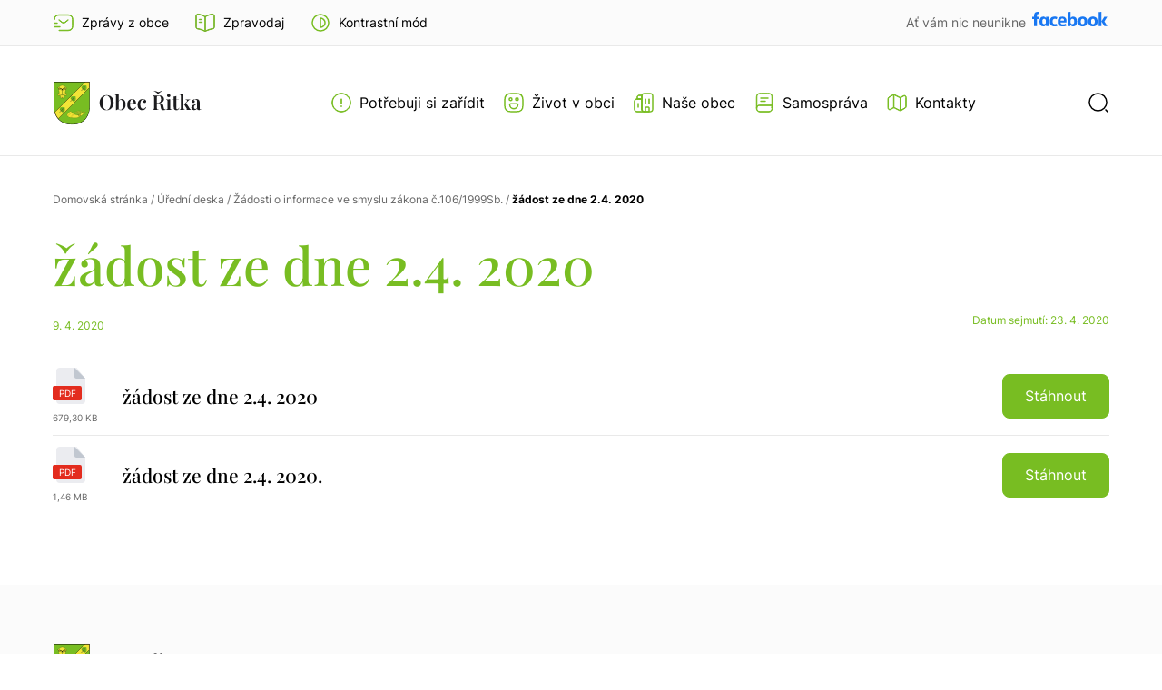

--- FILE ---
content_type: text/html; charset=UTF-8
request_url: https://ritka.cz/uredni-deska/zadost-ze-dne-2-4-2020/
body_size: 12464
content:
<!DOCTYPE html><html
class=no-js lang=cs><head><meta
charset="UTF-8"><meta
name="viewport" content="width=device-width, initial-scale=1.0"><title>žádost ze dne 2.4. 2020 - ritka.cz</title><link
rel=profile href=https://gmpg.org/xfn/11><meta
name='robots' content='index, follow, max-image-preview:large, max-snippet:-1, max-video-preview:-1'><title>žádost ze dne 2.4. 2020 - ritka.cz</title><link
rel=canonical href=https://ritka.cz/uredni-deska/zadost-ze-dne-2-4-2020/ ><meta
property="og:locale" content="cs_CZ"><meta
property="og:type" content="article"><meta
property="og:title" content="žádost ze dne 2.4. 2020 - ritka.cz"><meta
property="og:url" content="https://ritka.cz/uredni-deska/zadost-ze-dne-2-4-2020/"><meta
property="og:site_name" content="ritka.cz"><meta
property="article:modified_time" content="2023-05-08T06:17:25+00:00"><meta
name="twitter:card" content="summary_large_image"> <script type=application/ld+json class=yoast-schema-graph>{"@context":"https://schema.org","@graph":[{"@type":"WebPage","@id":"https://ritka.cz/uredni-deska/zadost-ze-dne-2-4-2020/","url":"https://ritka.cz/uredni-deska/zadost-ze-dne-2-4-2020/","name":"žádost ze dne 2.4. 2020 - ritka.cz","isPartOf":{"@id":"https://ritka.cz/#website"},"datePublished":"2020-04-09T06:15:22+00:00","dateModified":"2023-05-08T06:17:25+00:00","breadcrumb":{"@id":"https://ritka.cz/uredni-deska/zadost-ze-dne-2-4-2020/#breadcrumb"},"inLanguage":"cs","potentialAction":[{"@type":"ReadAction","target":["https://ritka.cz/uredni-deska/zadost-ze-dne-2-4-2020/"]}]},{"@type":"BreadcrumbList","@id":"https://ritka.cz/uredni-deska/zadost-ze-dne-2-4-2020/#breadcrumb","itemListElement":[{"@type":"ListItem","position":1,"name":"Domů","item":"https://ritka.cz/"},{"@type":"ListItem","position":2,"name":"Úřední deska","item":"https://ritka.cz/uredni-deska/"},{"@type":"ListItem","position":3,"name":"žádost ze dne 2.4. 2020"}]},{"@type":"WebSite","@id":"https://ritka.cz/#website","url":"https://ritka.cz/","name":"ritka.cz","description":"","potentialAction":[{"@type":"SearchAction","target":{"@type":"EntryPoint","urlTemplate":"https://ritka.cz/?s={search_term_string}"},"query-input":{"@type":"PropertyValueSpecification","valueRequired":true,"valueName":"search_term_string"}}],"inLanguage":"cs"}]}</script> <link
rel=alternate title="oEmbed (JSON)" type=application/json+oembed href="https://ritka.cz/wp-json/oembed/1.0/embed?url=https%3A%2F%2Fritka.cz%2Furedni-deska%2Fzadost-ze-dne-2-4-2020%2F"><link
rel=alternate title="oEmbed (XML)" type=text/xml+oembed href="https://ritka.cz/wp-json/oembed/1.0/embed?url=https%3A%2F%2Fritka.cz%2Furedni-deska%2Fzadost-ze-dne-2-4-2020%2F&#038;format=xml"><style id=wp-img-auto-sizes-contain-inline-css>img:is([sizes=auto i],[sizes^="auto," i]){contain-intrinsic-size:3000px 1500px}</style><style id=wp-block-library-inline-css>/*<![CDATA[*/:root{--wp-block-synced-color:#7a00df;--wp-block-synced-color--rgb:122,0,223;--wp-bound-block-color:var(--wp-block-synced-color);--wp-editor-canvas-background:#ddd;--wp-admin-theme-color:#007cba;--wp-admin-theme-color--rgb:0,124,186;--wp-admin-theme-color-darker-10:#006ba1;--wp-admin-theme-color-darker-10--rgb:0,107,160.5;--wp-admin-theme-color-darker-20:#005a87;--wp-admin-theme-color-darker-20--rgb:0,90,135;--wp-admin-border-width-focus:2px}@media (min-resolution:192dpi){:root{--wp-admin-border-width-focus:1.5px}}.wp-element-button{cursor:pointer}:root .has-very-light-gray-background-color{background-color:#eee}:root .has-very-dark-gray-background-color{background-color:#313131}:root .has-very-light-gray-color{color:#eee}:root .has-very-dark-gray-color{color:#313131}:root .has-vivid-green-cyan-to-vivid-cyan-blue-gradient-background{background:linear-gradient(135deg,#00d084,#0693e3)}:root .has-purple-crush-gradient-background{background:linear-gradient(135deg,#34e2e4,#4721fb 50%,#ab1dfe)}:root .has-hazy-dawn-gradient-background{background:linear-gradient(135deg,#faaca8,#dad0ec)}:root .has-subdued-olive-gradient-background{background:linear-gradient(135deg,#fafae1,#67a671)}:root .has-atomic-cream-gradient-background{background:linear-gradient(135deg,#fdd79a,#004a59)}:root .has-nightshade-gradient-background{background:linear-gradient(135deg,#330968,#31cdcf)}:root .has-midnight-gradient-background{background:linear-gradient(135deg,#020381,#2874fc)}:root{--wp--preset--font-size--normal:16px;--wp--preset--font-size--huge:42px}.has-regular-font-size{font-size:1em}.has-larger-font-size{font-size:2.625em}.has-normal-font-size{font-size:var(--wp--preset--font-size--normal)}.has-huge-font-size{font-size:var(--wp--preset--font-size--huge)}.has-text-align-center{text-align:center}.has-text-align-left{text-align:left}.has-text-align-right{text-align:right}.has-fit-text{white-space:nowrap!important}#end-resizable-editor-section{display:none}.aligncenter{clear:both}.items-justified-left{justify-content:flex-start}.items-justified-center{justify-content:center}.items-justified-right{justify-content:flex-end}.items-justified-space-between{justify-content:space-between}.screen-reader-text{border:0;clip-path:inset(50%);height:1px;margin:-1px;overflow:hidden;padding:0;position:absolute;width:1px;word-wrap:normal!important}.screen-reader-text:focus{background-color:#ddd;clip-path:none;color:#444;display:block;font-size:1em;height:auto;left:5px;line-height:normal;padding:15px
23px 14px;text-decoration:none;top:5px;width:auto;z-index:100000}html :where(.has-border-color){border-style:solid}html :where([style*=border-top-color]){border-top-style:solid}html :where([style*=border-right-color]){border-right-style:solid}html :where([style*=border-bottom-color]){border-bottom-style:solid}html :where([style*=border-left-color]){border-left-style:solid}html :where([style*=border-width]){border-style:solid}html :where([style*=border-top-width]){border-top-style:solid}html :where([style*=border-right-width]){border-right-style:solid}html :where([style*=border-bottom-width]){border-bottom-style:solid}html :where([style*=border-left-width]){border-left-style:solid}html :where(img[class*=wp-image-]){height:auto;max-width:100%}:where(figure){margin:0
0 1em}html :where(.is-position-sticky){--wp-admin--admin-bar--position-offset:var(--wp-admin--admin-bar--height,0px)}@media screen and (max-width:600px){html:where(.is-position-sticky){--wp-admin--admin-bar--position-offset:0px}}/*]]>*/</style><style id=global-styles-inline-css>/*<![CDATA[*/:root{--wp--preset--aspect-ratio--square:1;--wp--preset--aspect-ratio--4-3:4/3;--wp--preset--aspect-ratio--3-4:3/4;--wp--preset--aspect-ratio--3-2:3/2;--wp--preset--aspect-ratio--2-3:2/3;--wp--preset--aspect-ratio--16-9:16/9;--wp--preset--aspect-ratio--9-16:9/16;--wp--preset--color--black:#000;--wp--preset--color--cyan-bluish-gray:#abb8c3;--wp--preset--color--white:#fff;--wp--preset--color--pale-pink:#f78da7;--wp--preset--color--vivid-red:#cf2e2e;--wp--preset--color--luminous-vivid-orange:#ff6900;--wp--preset--color--luminous-vivid-amber:#fcb900;--wp--preset--color--light-green-cyan:#7bdcb5;--wp--preset--color--vivid-green-cyan:#00d084;--wp--preset--color--pale-cyan-blue:#8ed1fc;--wp--preset--color--vivid-cyan-blue:#0693e3;--wp--preset--color--vivid-purple:#9b51e0;--wp--preset--gradient--vivid-cyan-blue-to-vivid-purple:linear-gradient(135deg,rgb(6,147,227) 0%,rgb(155,81,224) 100%);--wp--preset--gradient--light-green-cyan-to-vivid-green-cyan:linear-gradient(135deg,rgb(122,220,180) 0%,rgb(0,208,130) 100%);--wp--preset--gradient--luminous-vivid-amber-to-luminous-vivid-orange:linear-gradient(135deg,rgb(252,185,0) 0%,rgb(255,105,0) 100%);--wp--preset--gradient--luminous-vivid-orange-to-vivid-red:linear-gradient(135deg,rgb(255,105,0) 0%,rgb(207,46,46) 100%);--wp--preset--gradient--very-light-gray-to-cyan-bluish-gray:linear-gradient(135deg,rgb(238,238,238) 0%,rgb(169,184,195) 100%);--wp--preset--gradient--cool-to-warm-spectrum:linear-gradient(135deg,rgb(74,234,220) 0%,rgb(151,120,209) 20%,rgb(207,42,186) 40%,rgb(238,44,130) 60%,rgb(251,105,98) 80%,rgb(254,248,76) 100%);--wp--preset--gradient--blush-light-purple:linear-gradient(135deg,rgb(255,206,236) 0%,rgb(152,150,240) 100%);--wp--preset--gradient--blush-bordeaux:linear-gradient(135deg,rgb(254,205,165) 0%,rgb(254,45,45) 50%,rgb(107,0,62) 100%);--wp--preset--gradient--luminous-dusk:linear-gradient(135deg,rgb(255,203,112) 0%,rgb(199,81,192) 50%,rgb(65,88,208) 100%);--wp--preset--gradient--pale-ocean:linear-gradient(135deg,rgb(255,245,203) 0%,rgb(182,227,212) 50%,rgb(51,167,181) 100%);--wp--preset--gradient--electric-grass:linear-gradient(135deg,rgb(202,248,128) 0%,rgb(113,206,126) 100%);--wp--preset--gradient--midnight:linear-gradient(135deg,rgb(2,3,129) 0%,rgb(40,116,252) 100%);--wp--preset--font-size--small:13px;--wp--preset--font-size--medium:20px;--wp--preset--font-size--large:36px;--wp--preset--font-size--x-large:42px;--wp--preset--spacing--20:0.44rem;--wp--preset--spacing--30:0.67rem;--wp--preset--spacing--40:1rem;--wp--preset--spacing--50:1.5rem;--wp--preset--spacing--60:2.25rem;--wp--preset--spacing--70:3.38rem;--wp--preset--spacing--80:5.06rem;--wp--preset--shadow--natural:6px 6px 9px rgba(0, 0, 0, 0.2);--wp--preset--shadow--deep:12px 12px 50px rgba(0, 0, 0, 0.4);--wp--preset--shadow--sharp:6px 6px 0px rgba(0, 0, 0, 0.2);--wp--preset--shadow--outlined:6px 6px 0px -3px rgb(255, 255, 255), 6px 6px rgb(0, 0, 0);--wp--preset--shadow--crisp:6px 6px 0px rgb(0, 0, 0)}:where(.is-layout-flex){gap:0.5em}:where(.is-layout-grid){gap:0.5em}body .is-layout-flex{display:flex}.is-layout-flex{flex-wrap:wrap;align-items:center}.is-layout-flex>:is(*,div){margin:0}body .is-layout-grid{display:grid}.is-layout-grid>:is(*,div){margin:0}:where(.wp-block-columns.is-layout-flex){gap:2em}:where(.wp-block-columns.is-layout-grid){gap:2em}:where(.wp-block-post-template.is-layout-flex){gap:1.25em}:where(.wp-block-post-template.is-layout-grid){gap:1.25em}.has-black-color{color:var(--wp--preset--color--black) !important}.has-cyan-bluish-gray-color{color:var(--wp--preset--color--cyan-bluish-gray) !important}.has-white-color{color:var(--wp--preset--color--white) !important}.has-pale-pink-color{color:var(--wp--preset--color--pale-pink) !important}.has-vivid-red-color{color:var(--wp--preset--color--vivid-red) !important}.has-luminous-vivid-orange-color{color:var(--wp--preset--color--luminous-vivid-orange) !important}.has-luminous-vivid-amber-color{color:var(--wp--preset--color--luminous-vivid-amber) !important}.has-light-green-cyan-color{color:var(--wp--preset--color--light-green-cyan) !important}.has-vivid-green-cyan-color{color:var(--wp--preset--color--vivid-green-cyan) !important}.has-pale-cyan-blue-color{color:var(--wp--preset--color--pale-cyan-blue) !important}.has-vivid-cyan-blue-color{color:var(--wp--preset--color--vivid-cyan-blue) !important}.has-vivid-purple-color{color:var(--wp--preset--color--vivid-purple) !important}.has-black-background-color{background-color:var(--wp--preset--color--black) !important}.has-cyan-bluish-gray-background-color{background-color:var(--wp--preset--color--cyan-bluish-gray) !important}.has-white-background-color{background-color:var(--wp--preset--color--white) !important}.has-pale-pink-background-color{background-color:var(--wp--preset--color--pale-pink) !important}.has-vivid-red-background-color{background-color:var(--wp--preset--color--vivid-red) !important}.has-luminous-vivid-orange-background-color{background-color:var(--wp--preset--color--luminous-vivid-orange) !important}.has-luminous-vivid-amber-background-color{background-color:var(--wp--preset--color--luminous-vivid-amber) !important}.has-light-green-cyan-background-color{background-color:var(--wp--preset--color--light-green-cyan) !important}.has-vivid-green-cyan-background-color{background-color:var(--wp--preset--color--vivid-green-cyan) !important}.has-pale-cyan-blue-background-color{background-color:var(--wp--preset--color--pale-cyan-blue) !important}.has-vivid-cyan-blue-background-color{background-color:var(--wp--preset--color--vivid-cyan-blue) !important}.has-vivid-purple-background-color{background-color:var(--wp--preset--color--vivid-purple) !important}.has-black-border-color{border-color:var(--wp--preset--color--black) !important}.has-cyan-bluish-gray-border-color{border-color:var(--wp--preset--color--cyan-bluish-gray) !important}.has-white-border-color{border-color:var(--wp--preset--color--white) !important}.has-pale-pink-border-color{border-color:var(--wp--preset--color--pale-pink) !important}.has-vivid-red-border-color{border-color:var(--wp--preset--color--vivid-red) !important}.has-luminous-vivid-orange-border-color{border-color:var(--wp--preset--color--luminous-vivid-orange) !important}.has-luminous-vivid-amber-border-color{border-color:var(--wp--preset--color--luminous-vivid-amber) !important}.has-light-green-cyan-border-color{border-color:var(--wp--preset--color--light-green-cyan) !important}.has-vivid-green-cyan-border-color{border-color:var(--wp--preset--color--vivid-green-cyan) !important}.has-pale-cyan-blue-border-color{border-color:var(--wp--preset--color--pale-cyan-blue) !important}.has-vivid-cyan-blue-border-color{border-color:var(--wp--preset--color--vivid-cyan-blue) !important}.has-vivid-purple-border-color{border-color:var(--wp--preset--color--vivid-purple) !important}.has-vivid-cyan-blue-to-vivid-purple-gradient-background{background:var(--wp--preset--gradient--vivid-cyan-blue-to-vivid-purple) !important}.has-light-green-cyan-to-vivid-green-cyan-gradient-background{background:var(--wp--preset--gradient--light-green-cyan-to-vivid-green-cyan) !important}.has-luminous-vivid-amber-to-luminous-vivid-orange-gradient-background{background:var(--wp--preset--gradient--luminous-vivid-amber-to-luminous-vivid-orange) !important}.has-luminous-vivid-orange-to-vivid-red-gradient-background{background:var(--wp--preset--gradient--luminous-vivid-orange-to-vivid-red) !important}.has-very-light-gray-to-cyan-bluish-gray-gradient-background{background:var(--wp--preset--gradient--very-light-gray-to-cyan-bluish-gray) !important}.has-cool-to-warm-spectrum-gradient-background{background:var(--wp--preset--gradient--cool-to-warm-spectrum) !important}.has-blush-light-purple-gradient-background{background:var(--wp--preset--gradient--blush-light-purple) !important}.has-blush-bordeaux-gradient-background{background:var(--wp--preset--gradient--blush-bordeaux) !important}.has-luminous-dusk-gradient-background{background:var(--wp--preset--gradient--luminous-dusk) !important}.has-pale-ocean-gradient-background{background:var(--wp--preset--gradient--pale-ocean) !important}.has-electric-grass-gradient-background{background:var(--wp--preset--gradient--electric-grass) !important}.has-midnight-gradient-background{background:var(--wp--preset--gradient--midnight) !important}.has-small-font-size{font-size:var(--wp--preset--font-size--small) !important}.has-medium-font-size{font-size:var(--wp--preset--font-size--medium) !important}.has-large-font-size{font-size:var(--wp--preset--font-size--large) !important}.has-x-large-font-size{font-size:var(--wp--preset--font-size--x-large) !important}/*]]>*/</style><style id=classic-theme-styles-inline-css>/*! This file is auto-generated */
.wp-block-button__link{color:#fff;background-color:#32373c;border-radius:9999px;box-shadow:none;text-decoration:none;padding:calc(.667em + 2px) calc(1.333em + 2px);font-size:1.125em}.wp-block-file__button{background:#32373c;color:#fff;text-decoration:none}</style><link
rel=stylesheet href=https://ritka.cz/wp-content/cache/minify/0c22c.css media=all><style id=wp-polls-inline-css>.wp-polls
.pollbar{margin:1px;font-size:22px;line-height:24px;height:24px;background:#78BD22;border:1px
solid #78BD22}</style><link
rel=stylesheet href=https://ritka.cz/wp-content/cache/minify/a7fd7.css media=all> <script src=https://ritka.cz/wp-content/cache/minify/3cc60.js></script> <link
rel=https://api.w.org/ href=https://ritka.cz/wp-json/ ><meta
name="generator" content="WordPress 6.9"><link
rel=shortlink href='https://ritka.cz/?p=1963'><style>.cmplz-hidden{display:none !important}</style><link
rel=icon href=https://ritka.cz/wp-content/uploads/2023/03/fav2-150x150.png sizes=32x32><link
rel=icon href=https://ritka.cz/wp-content/uploads/2023/03/fav2.png sizes=192x192><link
rel=apple-touch-icon href=https://ritka.cz/wp-content/uploads/2023/03/fav2.png><meta
name="msapplication-TileImage" content="https://ritka.cz/wp-content/uploads/2023/03/fav2.png">
<script>(function(w,d,s,l,i){w[l]=w[l]||[];w[l].push({'gtm.start':new Date().getTime(),event:'gtm.js'});var f=d.getElementsByTagName(s)[0],j=d.createElement(s),dl=l!='dataLayer'?'&l='+l:'';j.async=true;j.src='https://www.googletagmanager.com/gtm.js?id='+i+dl;f.parentNode.insertBefore(j,f);})(window,document,'script','dataLayer','GTM-W9C3RR9');</script></head><body
data-cmplz=1 class="wp-singular uredni-deska-template-default single single-uredni-deska postid-1963 wp-theme-ritka">
<noscript><iframe
src="https://www.googletagmanager.com/ns.html?id=GTM-W9C3RR9"height=0 width=0 style=display:none;visibility:hidden></iframe></noscript><div
class=lista><div
class="grid flex-row"><div
class=flex-row><div
class="lista-link flex-row" arial-label="Zobrazit formulář newsletteru" tabindex=0>
<img
width=24 height=24 src=https://ritka.cz/wp-content/uploads/2023/04/sms-tracking.svg class="attachment-thumbnail size-thumbnail" alt decoding=async>
<span
class=open-newsletter>Zprávy z obce</span><div
class="window lista-newsletter" style=display:none;>
<span
class="close close-newsletter flex-row" aria-hidden=true>×</span><div
class="wpcf7 no-js" id=wpcf7-f550-o1 lang=cs-CZ dir=ltr data-wpcf7-id=550><div
class=screen-reader-response><p
role=status aria-live=polite aria-atomic=true></p><ul></ul></div><form
action=/uredni-deska/zadost-ze-dne-2-4-2020/#wpcf7-f550-o1 method=post class="wpcf7-form init" aria-label="Kontaktní formulář" novalidate=novalidate data-status=init><fieldset
class=hidden-fields-container><input
type=hidden name=_wpcf7 value=550><input
type=hidden name=_wpcf7_version value=6.1.4><input
type=hidden name=_wpcf7_locale value=cs_CZ><input
type=hidden name=_wpcf7_unit_tag value=wpcf7-f550-o1><input
type=hidden name=_wpcf7_container_post value=0><input
type=hidden name=_wpcf7_posted_data_hash value><input
type=hidden name=_wpcf7_recaptcha_response value></fieldset><p><label> Váš e-mail nebo telefon<br>
<span
class=wpcf7-form-control-wrap data-name=your-contact><input
size=40 maxlength=400 class="wpcf7-form-control wpcf7-text wpcf7-validates-as-required" aria-required=true aria-invalid=false value type=text name=your-contact></span> </label></p><p><span
class=wpcf7-form-control-wrap data-name=acceptance-gdpr><span
class="wpcf7-form-control wpcf7-acceptance"><span
class=wpcf7-list-item><label><input
type=checkbox name=acceptance-gdpr value=1 aria-invalid=false><span
class=wpcf7-list-item-label>Souhlasím se <a
href=/ochrana-osobnich-udaju/ target=_blank>zpracováním osobních údajů</a></span></label></span></span></span></p><p><input
class="wpcf7-form-control wpcf7-submit has-spinner" type=submit value=Odeslat></p><div
class=wpcf7-response-output aria-hidden=true></div></form></div></div></div>
<a
class="lista-link flex-row" href=/zpravodaj/ target=_self aria-label="Přejít na zpravodaj"><img
width=24 height=24 src=https://ritka.cz/wp-content/uploads/2023/04/book-1.svg class="attachment-thumbnail size-thumbnail" alt decoding=async>
Zpravodaj
</a><div
id=kontrast class="lista-link flex-row" role=button tabindex=1><div
id=kontrast-on><img
width=24 height=24 src=https://ritka.cz/wp-content/uploads/2024/12/contrast-on.svg class="attachment-thumbnail size-thumbnail" alt decoding=async></div><div
id=kontrast-off style=display:none;><img
width=24 height=24 src=https://ritka.cz/wp-content/uploads/2024/12/contrast-off.svg class="attachment-thumbnail size-thumbnail" alt decoding=async></div>
<span>Kontrastní mód</span></div></div>
<a
class=facebook href=https://www.facebook.com/obec.ritka target=_blank aria-label="Přejít na Facebook">
Ať vám nic neunikne	</a></div></div><header><div
class="grid flex-row"><div
id=burger class=flex-col role=button><hr><hr><hr></div>
<a
class=logo href=https://ritka.cz aria-label="Přejít na homepage">
<img
width=203 height=62 src=https://ritka.cz/wp-content/uploads/2023/03/logo.svg class="attachment-medium size-medium" alt decoding=async>		</a><div
class=menu-hlavni-menu-container><ul
id=menu-hlavni-menu class=menu><li
id=menu-item-556 class="menu-item menu-item-type-custom menu-item-object-custom menu-item-has-children menu-item-556"><a
href=# aria-label="Otevřít menu
Potřebuji si zařídit
"><div
class="menu-image flex-row">
<img
src=https://ritka.cz/wp-content/uploads/2023/04/info-circle.svg alt><p>Potřebuji si zařídit</p></div></a><ul
class=sub-menu>
<li
id=menu-item-589 class="menu-item menu-item-type-custom menu-item-object-custom menu-item-has-children menu-item-589"><a
href=# role=title aria-label="Nadpis menu Dokumenty a podání">Dokumenty a podání</a><ul
class=sub-menu>
<li
id=menu-item-591 class="menu-item menu-item-type-post_type menu-item-object-page menu-item-591"><a
href=https://ritka.cz/potrebuji-si-zaridit/formulare/ aria-label=Formuláře>Formuláře</a></li>
<li
id=menu-item-590 class="menu-item menu-item-type-post_type menu-item-object-page menu-item-590"><a
href=https://ritka.cz/potrebuji-si-zaridit/e-podatelna/ aria-label=E-podatelna>E-podatelna</a></li>
<li
id=menu-item-1177 class="menu-item menu-item-type-post_type menu-item-object-page menu-item-1177"><a
href=https://ritka.cz/potrebuji-si-zaridit/czechpoint/ aria-label=Czechpoint>Czechpoint</a></li></ul>
</li>
<li
id=menu-item-1071 class="menu-item menu-item-type-custom menu-item-object-custom menu-item-has-children menu-item-1071"><a
href=# role=title aria-label="Nadpis menu Služby">Služby</a><ul
class=sub-menu>
<li
id=menu-item-594 class="menu-item menu-item-type-post_type menu-item-object-page menu-item-594"><a
href=https://ritka.cz/potrebuji-si-zaridit/svoz-odpadu/ aria-label="Svoz odpadů">Svoz odpadů</a></li>
<li
id=menu-item-593 class="menu-item menu-item-type-post_type menu-item-object-page menu-item-593"><a
href=https://ritka.cz/potrebuji-si-zaridit/vodovody-a-kanalizace/ aria-label="Vodovody a kanalizace">Vodovody a kanalizace</a></li>
<li
id=menu-item-1173 class="menu-item menu-item-type-post_type menu-item-object-page menu-item-1173"><a
href=https://ritka.cz/potrebuji-si-zaridit/poplatek-za-psa/ aria-label="Poplatek za psa">Poplatek za psa</a></li>
<li
id=menu-item-3841 class="menu-item menu-item-type-post_type menu-item-object-page menu-item-3841"><a
href=https://ritka.cz/potrebuji-si-zaridit/platebni-portal/ aria-label="Platební portál">Platební portál</a></li></ul>
</li>
<li
id=menu-item-1174 class="menu-item menu-item-type-custom menu-item-object-custom menu-item-has-children menu-item-1174"><a
href=# role=title aria-label="Nadpis menu Povolení">Povolení</a><ul
class=sub-menu>
<li
id=menu-item-1176 class="menu-item menu-item-type-post_type menu-item-object-page menu-item-1176"><a
href=https://ritka.cz/potrebuji-si-zaridit/zabor-verejneho-prostranstvi/ aria-label="Zábor veřejného prostranství">Zábor veřejného prostranství</a></li></ul>
</li>
<li
id=menu-item-1178 class="menu-item menu-item-type-custom menu-item-object-custom menu-item-has-children menu-item-1178"><a
href=# role=title aria-label="Nadpis menu Občanství a bydliště">Občanství a bydliště</a><ul
class=sub-menu>
<li
id=menu-item-1180 class="menu-item menu-item-type-post_type menu-item-object-page menu-item-1180"><a
href=https://ritka.cz/potrebuji-si-zaridit/prihlaseni-k-trvalemu-pobytu/ aria-label="Přihlášení k trvalému pobytu">Přihlášení k trvalému pobytu</a></li></ul>
</li></ul>
</li>
<li
id=menu-item-596 class="menu-item menu-item-type-custom menu-item-object-custom menu-item-has-children menu-item-596"><a
href=# aria-label="Otevřít menu
Život v obci
"><div
class="menu-image flex-row">
<img
src=https://ritka.cz/wp-content/uploads/2023/04/emoji-happy.svg alt><p>Život v obci</p></div></a><ul
class=sub-menu>
<li
id=menu-item-1181 class="menu-item menu-item-type-custom menu-item-object-custom menu-item-has-children menu-item-1181"><a
href=# role=title aria-label="Nadpis menu Aktuality">Aktuality</a><ul
class=sub-menu>
<li
id=menu-item-1194 class="menu-item menu-item-type-post_type menu-item-object-page menu-item-1194"><a
href=https://ritka.cz/zivot-v-obci/zpravodaj/ aria-label=Zpravodaj>Zpravodaj</a></li>
<li
id=menu-item-1195 class="menu-item menu-item-type-custom menu-item-object-custom menu-item-1195"><a
target=_blank href=https://www.facebook.com/obec.ritka aria-label="Facebook obce">Facebook obce</a></li>
<li
id=menu-item-2818 class="menu-item menu-item-type-custom menu-item-object-custom menu-item-2818"><a
href=/akce/ aria-label="Kalendář akcí">Kalendář akcí</a></li>
<li
id=menu-item-1196 class="menu-item menu-item-type-post_type menu-item-object-page menu-item-1196"><a
href=https://ritka.cz/zivot-v-obci/newsletter/ aria-label=Newsletter>Newsletter</a></li></ul>
</li>
<li
id=menu-item-1182 class="menu-item menu-item-type-custom menu-item-object-custom menu-item-has-children menu-item-1182"><a
href=# role=title aria-label="Nadpis menu Užitečné informace">Užitečné informace</a><ul
class=sub-menu>
<li
id=menu-item-3246 class="menu-item menu-item-type-post_type menu-item-object-page menu-item-3246"><a
href=https://ritka.cz/potrebuji-si-zaridit/svoz-odpadu/ aria-label="Svoz odpadů">Svoz odpadů</a></li>
<li
id=menu-item-2827 class="menu-item menu-item-type-custom menu-item-object-custom menu-item-2827"><a
target=_blank href=https://pid.cz/ aria-label="Jízdní řády">Jízdní řády</a></li>
<li
id=menu-item-1206 class="menu-item menu-item-type-post_type menu-item-object-page menu-item-1206"><a
href=https://ritka.cz/zivot-v-obci/knihovna/ aria-label=Knihovna>Knihovna</a></li></ul>
</li>
<li
id=menu-item-1183 class="menu-item menu-item-type-custom menu-item-object-custom menu-item-has-children menu-item-1183"><a
href=# role=title aria-label="Nadpis menu Spolky a sdružení">Spolky a sdružení</a><ul
class=sub-menu>
<li
id=menu-item-3278 class="menu-item menu-item-type-post_type menu-item-object-page menu-item-3278"><a
href=https://ritka.cz/zivot-v-obci/podbrdsky-klub/ aria-label="Podbrdský klub">Podbrdský klub</a></li>
<li
id=menu-item-1202 class="menu-item menu-item-type-post_type menu-item-object-page menu-item-1202"><a
href=https://ritka.cz/zivot-v-obci/rybari/ aria-label="Spolek rybářů Řitka, z. s.">Spolek rybářů Řitka, z. s.</a></li>
<li
id=menu-item-1200 class="menu-item menu-item-type-post_type menu-item-object-page menu-item-1200"><a
href=https://ritka.cz/zivot-v-obci/sokol/ aria-label="Tělocvičná jednota Sokol Řitka">Tělocvičná jednota Sokol Řitka</a></li>
<li
id=menu-item-3273 class="menu-item menu-item-type-post_type menu-item-object-page menu-item-3273"><a
href=https://ritka.cz/zivot-v-obci/sk-mnisecko/ aria-label="SK Mníšecko">SK Mníšecko</a></li>
<li
id=menu-item-3282 class="menu-item menu-item-type-post_type menu-item-object-page menu-item-3282"><a
href=https://ritka.cz/zivot-v-obci/zs-easyspeak/ aria-label="ZŠ Easyspeak">ZŠ Easyspeak</a></li></ul>
</li>
<li
id=menu-item-1184 class="menu-item menu-item-type-custom menu-item-object-custom menu-item-has-children menu-item-1184"><a
href=# role=title aria-label="Nadpis menu Příspěvkové organizace">Příspěvkové organizace</a><ul
class=sub-menu>
<li
id=menu-item-1204 class="menu-item menu-item-type-post_type menu-item-object-page menu-item-1204"><a
href=https://ritka.cz/zivot-v-obci/materska-skola/ aria-label="Mateřská škola">Mateřská škola</a></li></ul>
</li></ul>
</li>
<li
id=menu-item-597 class="menu-item menu-item-type-custom menu-item-object-custom menu-item-has-children menu-item-597"><a
href=# aria-label="Otevřít menu
Naše obec
"><div
class="menu-image flex-row">
<img
src=https://ritka.cz/wp-content/uploads/2023/04/buildings.svg alt><p>Naše obec</p></div></a><ul
class=sub-menu>
<li
id=menu-item-1185 class="menu-item menu-item-type-custom menu-item-object-custom menu-item-has-children menu-item-1185"><a
href=# role=title aria-label="Nadpis menu O obci">O obci</a><ul
class=sub-menu>
<li
id=menu-item-1208 class="menu-item menu-item-type-post_type menu-item-object-page menu-item-1208"><a
href=https://ritka.cz/nase-obec/soucastnost-a-historie/ aria-label="Současnost &#038; historie">Současnost &#038; historie</a></li>
<li
id=menu-item-1209 class="menu-item menu-item-type-post_type menu-item-object-page menu-item-1209"><a
href=https://ritka.cz/nase-obec/projekty-v-obci/ aria-label="Projekty v obci">Projekty v obci</a></li></ul>
</li>
<li
id=menu-item-1186 class="menu-item menu-item-type-custom menu-item-object-custom menu-item-has-children menu-item-1186"><a
href=# role=title aria-label="Nadpis menu Důležité informace">Důležité informace</a><ul
class=sub-menu>
<li
id=menu-item-1210 class="menu-item menu-item-type-custom menu-item-object-custom menu-item-1210"><a
href=/uredni-deska/ aria-label="Úřední deska">Úřední deska</a></li>
<li
id=menu-item-1615 class="menu-item menu-item-type-post_type menu-item-object-page menu-item-1615"><a
href=https://ritka.cz/nase-obec/povinne-informace/ aria-label="Povinné informace">Povinné informace</a></li>
<li
id=menu-item-3254 class="menu-item menu-item-type-post_type menu-item-object-page menu-item-privacy-policy menu-item-3254"><a
rel=privacy-policy href=https://ritka.cz/ochrana-osobnich-udaju/ aria-label="Zpracování osobních údajů, GDPR">Zpracování osobních údajů, GDPR</a></li></ul>
</li>
<li
id=menu-item-1187 class="menu-item menu-item-type-custom menu-item-object-custom menu-item-has-children menu-item-1187"><a
href=# role=title aria-label="Nadpis menu Klíčové dokumenty">Klíčové dokumenty</a><ul
class=sub-menu>
<li
id=menu-item-1211 class="menu-item menu-item-type-post_type menu-item-object-page menu-item-1211"><a
href=https://ritka.cz/nase-obec/uzemni-plan/ aria-label="Územní plán">Územní plán</a></li>
<li
id=menu-item-1213 class="menu-item menu-item-type-post_type menu-item-object-page menu-item-1213"><a
href=https://ritka.cz/nase-obec/rozpocet-obce/ aria-label="Rozpočet obce">Rozpočet obce</a></li>
<li
id=menu-item-1214 class="menu-item menu-item-type-post_type menu-item-object-page menu-item-1214"><a
href=https://ritka.cz/nase-obec/vyhlasky-a-narizeni/ aria-label="Vyhlášky a nařízení">Vyhlášky a nařízení</a></li>
<li
id=menu-item-4509 class="menu-item menu-item-type-post_type menu-item-object-page menu-item-4509"><a
href=https://ritka.cz/nase-obec/pravidla-obce-ritka-pro-jednani-se-stavebniky/ aria-label="Pravidla obce Řitka pro jednání se stavebníky">Pravidla obce Řitka pro jednání se stavebníky</a></li></ul>
</li></ul>
</li>
<li
id=menu-item-598 class="menu-item menu-item-type-custom menu-item-object-custom menu-item-has-children menu-item-598"><a
href=# aria-label="Otevřít menu
Samospráva
"><div
class="menu-image flex-row">
<img
src=https://ritka.cz/wp-content/uploads/2023/04/book.svg alt><p>Samospráva</p></div></a><ul
class=sub-menu>
<li
id=menu-item-1189 class="menu-item menu-item-type-custom menu-item-object-custom menu-item-has-children menu-item-1189"><a
href=# role=title aria-label="Nadpis menu Vedení obce">Vedení obce</a><ul
class=sub-menu>
<li
id=menu-item-1215 class="menu-item menu-item-type-post_type menu-item-object-page menu-item-1215"><a
href=https://ritka.cz/samosprava/rada/ aria-label=Rada>Rada</a></li>
<li
id=menu-item-1218 class="menu-item menu-item-type-post_type menu-item-object-page menu-item-1218"><a
href=https://ritka.cz/samosprava/zastupitelstvo/ aria-label=Zastupitelstvo>Zastupitelstvo</a></li></ul>
</li>
<li
id=menu-item-1190 class="menu-item menu-item-type-custom menu-item-object-custom menu-item-has-children menu-item-1190"><a
href=# role=title aria-label="Nadpis menu Komise a výbory">Komise a výbory</a><ul
class=sub-menu>
<li
id=menu-item-1220 class="menu-item menu-item-type-post_type menu-item-object-page menu-item-1220"><a
href=https://ritka.cz/samosprava/financni-vybor/ aria-label="Finanční výbor">Finanční výbor</a></li>
<li
id=menu-item-1219 class="menu-item menu-item-type-post_type menu-item-object-page menu-item-1219"><a
href=https://ritka.cz/samosprava/kontrolni-vybor/ aria-label="Kontrolní výbor">Kontrolní výbor</a></li>
<li
id=menu-item-2822 class="menu-item menu-item-type-custom menu-item-object-custom menu-item-2822"><a
target=_blank href=https://www.mestocernosice.cz/kontakty/mesto-a-mestsky-urad/organizacni-struktura/subjekt-odbor-prestupku-90.html aria-label="Přestupková komise">Přestupková komise</a></li></ul>
</li></ul>
</li>
<li
id=menu-item-599 class="menu-item menu-item-type-custom menu-item-object-custom menu-item-599"><a
href=/kontakty/ aria-label="
Kontakty
"><div
class="menu-image flex-row">
<img
src=https://ritka.cz/wp-content/uploads/2023/04/map.svg alt><p>Kontakty</p></div></a></li></ul></div><div
class=vyhledavani><div
class=open-vyhledavani role=button aria-label="Zobrazit vyhledávání" tabindex=0></div><div
class="window header-vyhledavani" style=display:none;>
<span
class="close close-vyhledavani flex-row" aria-hidden=true>×</span>
<label>Vyhledávání</label><div><form
role=search method=get id=searchform class=searchform action=https://ritka.cz/ aria-label=Vyhledávání><div>
<label
class=screen-reader-text for=s>Vyhledávání</label>
<input
type=text value name=s id=s role=searchbox>
<input
type=submit id=searchsubmit value=Hledat aria-label=Vyhledat></div></form></div></div></div></div></header><div
class=grid><div
class=breadcrumbs aria-label="Drobečková navigace"><a
href=https://ritka.cz aria-label="Domovská stránka">Domovská stránka</a> / <a
href=https://ritka.cz/uredni-deska/ aria-label="Úřední deska">Úřední deska</a> / <a
href=https://ritka.cz/kategorie/zadosti-o-informace-ve-smyslu-zakona-c-106-1999sb/ rel=tag>Žádosti o informace ve smyslu zákona č.106/1999Sb.</a> / <span>žádost ze dne 2.4. 2020</span></div></div><main
id=single role=main><section
class=obsah><div
class=grid><h1 class="hero">žádost ze dne 2.4. 2020</h1>
<span
class=datum>9. 4. 2020</span>
<span
class="datum datum-sejmuti">Datum sejmutí: 23. 4. 2020</span><section
class=dokumenty><div
class=flex-col>
<a
class="dokument flex-row" href=https://ritka.cz/wp-content/uploads/2023/05/IMG_0003-9.pdf title="žádost ze dne 2.4. 2020" target=_blank aria-label="žádost ze dne 2.4. 2020 | pdf"><div
class=flex-row><div
class="file flex-col">
<span
class="type pdf">pdf</span>
<span
class=size>679,30 KB</span></div><h3>žádost ze dne 2.4. 2020</h3></div><div
class=btn role=button aria-label=Stáhnout tabindex=0>
Stáhnout</div>
</a>
<a
class="dokument flex-row" href=https://ritka.cz/wp-content/uploads/2023/05/IMG_0004-7.pdf title="žádost ze dne 2.4. 2020." target=_blank aria-label="žádost ze dne 2.4. 2020. | pdf"><div
class=flex-row><div
class="file flex-col">
<span
class="type pdf">pdf</span>
<span
class=size>1,46 MB</span></div><h3>žádost ze dne 2.4. 2020.</h3></div><div
class=btn role=button aria-label=Stáhnout tabindex=0>
Stáhnout</div>
</a></div></section><section
class=galerie></section> <script>(function($){$(document).on('click','[data-toggle="lightbox"]',function(event){event.preventDefault();$(this).ekkoLightbox({alwaysShowClose:true});});})(jQuery);</script> <div
class=text></div><section
class=tlacitko></section></div></section></main><footer><div
class=grid>
<a
class=logo href=https://ritka.cz aria-label="Přejít na homepage">
<img
width=203 height=62 src=https://ritka.cz/wp-content/uploads/2023/03/logo.svg class="attachment-medium size-medium" alt decoding=async loading=lazy>		</a><div
class="flex-row col-gap"><div
class="flex-col col-4"><h2>Kontakty</h2><div
class=udaje><div
class=adresa>Na Návsi 54<br>252 03 Řitka</div><div
class=ico>IČO: 00241644</div></div>
<a
href=tel:318592289%20 target=_self aria-label="Tel.: 318 592 289  | Telefon">
Tel.: 318 592 289 </a>
<a
href=mailto:obec@ritka.cz target=_self aria-label="E-mail: obec@ritka.cz | E-mail">
E-mail: obec@ritka.cz	</a></div><div
class=col-4><section
class=uredni-hodiny><h2>Úřední hodiny</h2><table><tr><td>PO -</td><td>Zavřeno</td><td></td></tr><tr><td>ÚT -</td><td>08:00 - 12:00</td><td></td></tr><tr><td>ST -</td><td>08:00 - 12:00 |</td><td> 16:00 - 18:00</td></tr><tr><td>ČT -</td><td>08:00 - 12:00</td><td></td></tr><tr><td>PÁ -</td><td>Zavřeno</td><td></td></tr></table></section></div><div
class=col-4><h2>Důležité odkazy</h2><div
class=menu-dulezite-odkazy-container><ul
id=menu-dulezite-odkazy class=menu><li
id=menu-item-421 class="menu-item menu-item-type-custom menu-item-object-custom menu-item-421"><a
target=_blank href=https://www.mestocernosice.cz/ aria-label="MěÚ Černošice">MěÚ Černošice</a></li>
<li
id=menu-item-1252 class="menu-item menu-item-type-custom menu-item-object-custom menu-item-1252"><a
target=_blank href=https://www.kr-stredocesky.cz aria-label="Středočeský kraj">Středočeský kraj</a></li>
<li
id=menu-item-1253 class="menu-item menu-item-type-custom menu-item-object-custom menu-item-1253"><a
target=_blank href=https://portal.gov.cz aria-label="Portál veřejné správy">Portál veřejné správy</a></li></ul></div></div><div
class=col-4><h2>Ostatní odkazy</h2><div
class=menu-ostatni-odkazy-container><ul
id=menu-ostatni-odkazy class=menu><li
id=menu-item-1255 class="menu-item menu-item-type-custom menu-item-object-custom menu-item-1255"><a
target=_blank href=https://kinorevnice.cz/ aria-label="Kino Řevnice">Kino Řevnice</a></li>
<li
id=menu-item-1256 class="menu-item menu-item-type-custom menu-item-object-custom menu-item-1256"><a
target=_blank href=http://www.kinoradotin.cz aria-label="Kino Radotín">Kino Radotín</a></li>
<li
id=menu-item-1257 class="menu-item menu-item-type-custom menu-item-object-custom menu-item-1257"><a
target=_blank href=https://pid.cz aria-label="Pražská integrovaná doprava">Pražská integrovaná doprava</a></li></ul></div></div></div><div
class="copyright flex-row">
<span>© 2023 Obec Řitka</span>
<a
class=flex-row href=https://freshservices.cz/ target=_blank aria-label="Fresh Services, s.r.o. | Externí odkaz">
Tento web vytvořil	<img
src=https://ritka.cz/wp-content/themes/ritka/assets/images/logo-svg.svg alt="Logo Fresh">
</a></div></div></footer> <script type=speculationrules>{"prefetch":[{"source":"document","where":{"and":[{"href_matches":"/*"},{"not":{"href_matches":["/wp-*.php","/wp-admin/*","/wp-content/uploads/*","/wp-content/*","/wp-content/plugins/*","/wp-content/themes/ritka/*","/*\\?(.+)"]}},{"not":{"selector_matches":"a[rel~=\"nofollow\"]"}},{"not":{"selector_matches":".no-prefetch, .no-prefetch a"}}]},"eagerness":"conservative"}]}</script> <div
id=cmplz-cookiebanner-container><div
class="cmplz-cookiebanner cmplz-hidden banner-1 bottom-right-view-preferences optin cmplz-bottom-left cmplz-categories-type-view-preferences" aria-modal=true data-nosnippet=true role=dialog aria-live=polite aria-labelledby=cmplz-header-1-optin aria-describedby=cmplz-message-1-optin><div
class=cmplz-header><div
class=cmplz-logo></div><div
class=cmplz-title id=cmplz-header-1-optin>Tato webová stránka používá cookies</div><div
class=cmplz-close tabindex=0 role=button aria-label="Zavřít dialog">
<svg
aria-hidden=true focusable=false data-prefix=fas data-icon=times class="svg-inline--fa fa-times fa-w-11" role=img xmlns=http://www.w3.org/2000/svg viewBox="0 0 352 512"><path
fill=currentColor d="M242.72 256l100.07-100.07c12.28-12.28 12.28-32.19 0-44.48l-22.24-22.24c-12.28-12.28-32.19-12.28-44.48 0L176 189.28 75.93 89.21c-12.28-12.28-32.19-12.28-44.48 0L9.21 111.45c-12.28 12.28-12.28 32.19 0 44.48L109.28 256 9.21 356.07c-12.28 12.28-12.28 32.19 0 44.48l22.24 22.24c12.28 12.28 32.2 12.28 44.48 0L176 322.72l100.07 100.07c12.28 12.28 32.2 12.28 44.48 0l22.24-22.24c12.28-12.28 12.28-32.19 0-44.48L242.72 256z"></path></svg></div></div><div
class="cmplz-divider cmplz-divider-header"></div><div
class=cmplz-body><div
class=cmplz-message id=cmplz-message-1-optin>Abychom poskytli co nejlepší služby, používáme k ukládání a/nebo přístupu k informacím o zařízení, technologie jako jsou soubory cookies. Souhlas s těmito technologiemi nám umožní zpracovávat údaje, jako je chování při procházení nebo jedinečná ID na tomto webu. Nesouhlas nebo odvolání souhlasu může nepříznivě ovlivnit určité vlastnosti a funkce.</div><div
class=cmplz-categories>
<details
class="cmplz-category cmplz-functional" >
<summary>
<span
class=cmplz-category-header>
<span
class=cmplz-category-title>Funkční</span>
<span
class=cmplz-always-active>
<span
class=cmplz-banner-checkbox>
<input
type=checkbox
id=cmplz-functional-optin
data-category=cmplz_functional
class="cmplz-consent-checkbox cmplz-functional"
size=40
value=1>
<label
class=cmplz-label for=cmplz-functional-optin><span
class=screen-reader-text>Funkční</span></label>
</span>
Vždy aktivní	</span>
<span
class="cmplz-icon cmplz-open">
<svg
xmlns=http://www.w3.org/2000/svg viewBox="0 0 448 512"  height=18 ><path
d="M224 416c-8.188 0-16.38-3.125-22.62-9.375l-192-192c-12.5-12.5-12.5-32.75 0-45.25s32.75-12.5 45.25 0L224 338.8l169.4-169.4c12.5-12.5 32.75-12.5 45.25 0s12.5 32.75 0 45.25l-192 192C240.4 412.9 232.2 416 224 416z"/></svg>
</span>
</span>
</summary><div
class=cmplz-description>
<span
class=cmplz-description-functional>Technické uložení nebo přístup je nezbytně nutný pro legitimní účel umožnění použití konkrétní služby, kterou si odběratel nebo uživatel výslovně vyžádal, nebo pouze za účelem provedení přenosu sdělení prostřednictvím sítě elektronických komunikací.</span></div>
</details><details
class="cmplz-category cmplz-preferences" >
<summary>
<span
class=cmplz-category-header>
<span
class=cmplz-category-title>Předvolby</span>
<span
class=cmplz-banner-checkbox>
<input
type=checkbox
id=cmplz-preferences-optin
data-category=cmplz_preferences
class="cmplz-consent-checkbox cmplz-preferences"
size=40
value=1>
<label
class=cmplz-label for=cmplz-preferences-optin><span
class=screen-reader-text>Předvolby</span></label>
</span>
<span
class="cmplz-icon cmplz-open">
<svg
xmlns=http://www.w3.org/2000/svg viewBox="0 0 448 512"  height=18 ><path
d="M224 416c-8.188 0-16.38-3.125-22.62-9.375l-192-192c-12.5-12.5-12.5-32.75 0-45.25s32.75-12.5 45.25 0L224 338.8l169.4-169.4c12.5-12.5 32.75-12.5 45.25 0s12.5 32.75 0 45.25l-192 192C240.4 412.9 232.2 416 224 416z"/></svg>
</span>
</span>
</summary><div
class=cmplz-description>
<span
class=cmplz-description-preferences>Technické uložení nebo přístup je nezbytný pro legitimní účel ukládání preferencí, které nejsou požadovány odběratelem nebo uživatelem.</span></div>
</details><details
class="cmplz-category cmplz-statistics" >
<summary>
<span
class=cmplz-category-header>
<span
class=cmplz-category-title>Statistiky</span>
<span
class=cmplz-banner-checkbox>
<input
type=checkbox
id=cmplz-statistics-optin
data-category=cmplz_statistics
class="cmplz-consent-checkbox cmplz-statistics"
size=40
value=1>
<label
class=cmplz-label for=cmplz-statistics-optin><span
class=screen-reader-text>Statistiky</span></label>
</span>
<span
class="cmplz-icon cmplz-open">
<svg
xmlns=http://www.w3.org/2000/svg viewBox="0 0 448 512"  height=18 ><path
d="M224 416c-8.188 0-16.38-3.125-22.62-9.375l-192-192c-12.5-12.5-12.5-32.75 0-45.25s32.75-12.5 45.25 0L224 338.8l169.4-169.4c12.5-12.5 32.75-12.5 45.25 0s12.5 32.75 0 45.25l-192 192C240.4 412.9 232.2 416 224 416z"/></svg>
</span>
</span>
</summary><div
class=cmplz-description>
<span
class=cmplz-description-statistics>Technické uložení nebo přístup, který se používá výhradně pro statistické účely.</span>
<span
class=cmplz-description-statistics-anonymous>Technické uložení nebo přístup, který se používá výhradně pro anonymní statistické účely. Bez předvolání, dobrovolného plnění ze strany vašeho Poskytovatele internetových služeb nebo dalších záznamů od třetí strany nelze informace, uložené nebo získané pouze pro tento účel, obvykle použít k vaší identifikaci.</span></div>
</details>
<details
class="cmplz-category cmplz-marketing" >
<summary>
<span
class=cmplz-category-header>
<span
class=cmplz-category-title>Marketing</span>
<span
class=cmplz-banner-checkbox>
<input
type=checkbox
id=cmplz-marketing-optin
data-category=cmplz_marketing
class="cmplz-consent-checkbox cmplz-marketing"
size=40
value=1>
<label
class=cmplz-label for=cmplz-marketing-optin><span
class=screen-reader-text>Marketing</span></label>
</span>
<span
class="cmplz-icon cmplz-open">
<svg
xmlns=http://www.w3.org/2000/svg viewBox="0 0 448 512"  height=18 ><path
d="M224 416c-8.188 0-16.38-3.125-22.62-9.375l-192-192c-12.5-12.5-12.5-32.75 0-45.25s32.75-12.5 45.25 0L224 338.8l169.4-169.4c12.5-12.5 32.75-12.5 45.25 0s12.5 32.75 0 45.25l-192 192C240.4 412.9 232.2 416 224 416z"/></svg>
</span>
</span>
</summary><div
class=cmplz-description>
<span
class=cmplz-description-marketing>Technické uložení nebo přístup je nutný k vytvoření uživatelských profilů za účelem zasílání reklamy nebo sledování uživatele na webových stránkách nebo několika webových stránkách pro podobné marketingové účely.</span></div>
</details></div></div><div
class="cmplz-links cmplz-information"><ul>
<li><a
class="cmplz-link cmplz-manage-options cookie-statement" href=# data-relative_url=#cmplz-manage-consent-container>Spravovat možnosti</a></li>
<li><a
class="cmplz-link cmplz-manage-third-parties cookie-statement" href=# data-relative_url=#cmplz-cookies-overview>Správa služeb</a></li>
<li><a
class="cmplz-link cmplz-manage-vendors tcf cookie-statement" href=# data-relative_url=#cmplz-tcf-wrapper>Správa {vendor_count} prodejců</a></li>
<li><a
class="cmplz-link cmplz-external cmplz-read-more-purposes tcf" target=_blank rel="noopener noreferrer nofollow" href=https://cookiedatabase.org/tcf/purposes/ aria-label="Read more about TCF purposes on Cookie Database">Přečtěte si více o těchto účelech</a></li></ul></div><div
class="cmplz-divider cmplz-footer"></div><div
class=cmplz-buttons>
<button
class="cmplz-btn cmplz-accept">Příjmout</button>
<button
class="cmplz-btn cmplz-deny">Odmítnout</button>
<button
class="cmplz-btn cmplz-view-preferences">Zobrazit předvolby</button>
<button
class="cmplz-btn cmplz-save-preferences">Uložit předvolby</button>
<a
class="cmplz-btn cmplz-manage-options tcf cookie-statement" href=# data-relative_url=#cmplz-manage-consent-container>Zobrazit předvolby</a></div><div
class="cmplz-documents cmplz-links"><ul>
<li><a
class="cmplz-link cookie-statement" href=# data-relative_url>{title}</a></li>
<li><a
class="cmplz-link privacy-statement" href=# data-relative_url>{title}</a></li>
<li><a
class="cmplz-link impressum" href=# data-relative_url>{title}</a></li></ul></div></div></div><div
id=cmplz-manage-consent data-nosnippet=true><button
class="cmplz-btn cmplz-hidden cmplz-manage-consent manage-consent-1">Spravovat souhlas</button></div> <script src=https://ritka.cz/wp-content/cache/minify/501dc.js></script> <script id=wp-i18n-js-after>wp.i18n.setLocaleData({'text direction\u0004ltr':['ltr']});</script> <script src=https://ritka.cz/wp-content/cache/minify/1f540.js></script> <script id=contact-form-7-js-translations>/*<![CDATA[*/(function(domain,translations){var localeData=translations.locale_data[domain]||translations.locale_data.messages;localeData[""].domain=domain;wp.i18n.setLocaleData(localeData,domain);})("contact-form-7",{"translation-revision-date":"2025-12-03 20:20:51+0000","generator":"GlotPress\/4.0.3","domain":"messages","locale_data":{"messages":{"":{"domain":"messages","plural-forms":"nplurals=3; plural=(n == 1) ? 0 : ((n >= 2 && n <= 4) ? 1 : 2);","lang":"cs_CZ"},"This contact form is placed in the wrong place.":["Tento kontaktn\u00ed formul\u00e1\u0159 je um\u00edst\u011bn na \u0161patn\u00e9m m\u00edst\u011b."],"Error:":["Chyba:"]}},"comment":{"reference":"includes\/js\/index.js"}});/*]]>*/</script> <script id=contact-form-7-js-before>var wpcf7={"api":{"root":"https:\/\/ritka.cz\/wp-json\/","namespace":"contact-form-7\/v1"},"cached":1};</script> <script src=https://ritka.cz/wp-content/cache/minify/b68ea.js></script> <script id=wp-polls-js-extra>var pollsL10n={"ajax_url":"https://ritka.cz/wp-admin/admin-ajax.php","text_wait":"Va\u0161 po\u017eadavek je pr\u00e1v\u011b vykon\u00e1v\u00e1n. \u010cekejte...","text_valid":"Vyberte platnou odpov\u011b\u010f.","text_multiple":"Maxim\u00e1ln\u00ed po\u010det povolen\u00fdch mo\u017enost\u00ed:","show_loading":"1","show_fading":"1"};</script> <script src=https://ritka.cz/wp-content/cache/minify/0935f.js></script> <script src="https://www.google.com/recaptcha/api.js?render=6LeI6IEmAAAAAHBvTJ4UswuhBsPac7M7T4KHMl8h&amp;ver=3.0" id=google-recaptcha-js></script> <script src=https://ritka.cz/wp-content/cache/minify/e6deb.js></script> <script id=wpcf7-recaptcha-js-before>var wpcf7_recaptcha={"sitekey":"6LeI6IEmAAAAAHBvTJ4UswuhBsPac7M7T4KHMl8h","actions":{"homepage":"homepage","contactform":"contactform"}};</script> <script src=https://ritka.cz/wp-content/cache/minify/2a6b9.js></script> <script id=cmplz-cookiebanner-js-extra>/*<![CDATA[*/var complianz={"prefix":"cmplz_","user_banner_id":"1","set_cookies":[],"block_ajax_content":"0","banner_version":"18","version":"7.5.6.1","store_consent":"1","do_not_track_enabled":"","consenttype":"optin","region":"us","geoip":"1","dismiss_timeout":"","disable_cookiebanner":"","soft_cookiewall":"","dismiss_on_scroll":"","cookie_expiry":"365","url":"https://ritka.cz/wp-json/complianz/v1/","locale":"lang=cs&locale=cs_CZ","set_cookies_on_root":"0","cookie_domain":"","current_policy_id":"16","cookie_path":"/","categories":{"statistics":"statistika","marketing":"marketing"},"tcf_active":"","placeholdertext":"Click to accept {category} cookies and enable this content","css_file":"https://ritka.cz/wp-content/uploads/complianz/css/banner-{banner_id}-{type}.css?v=18","page_links":{"eu":{"cookie-statement":{"title":"Z\u00e1sady cookies ","url":"https://ritka.cz/zasady-cookies-eu/"},"privacy-statement":{"title":"Z\u00e1sady ochrany osobn\u00edch \u00fadaj\u016f, GDPR","url":"https://ritka.cz/ochrana-osobnich-udaju/"}}},"tm_categories":"","forceEnableStats":"","preview":"","clean_cookies":"","aria_label":"Click to accept {category} cookies and enable this content"};/*]]>*/</script> <script src=https://ritka.cz/wp-content/cache/minify/77bf3.js defer></script> <script>jQuery(function($){for(let i=0;i<document.forms.length;++i){let form=document.forms[i];if($(form).attr("method")!="get"){$(form).append('<input type=hidden name=cTaJhDpIQgWj-_ value=*Yh5HpqUZFSaBo3 />');}
if($(form).attr("method")!="get"){$(form).append('<input type=hidden name=ycfhxCmre value=kKRO7] />');}
if($(form).attr("method")!="get"){$(form).append('<input type=hidden name=ULQdZVtSwT value=ybHsU0I@wKt91[8 />');}
if($(form).attr("method")!="get"){$(form).append('<input type=hidden name=zPDBcuv value=4T9EsNwD3A5i2*x />');}}
$(document).on('submit','form',function(){if($(this).attr("method")!="get"){$(this).append('<input type=hidden name=cTaJhDpIQgWj-_ value=*Yh5HpqUZFSaBo3 />');}
if($(this).attr("method")!="get"){$(this).append('<input type=hidden name=ycfhxCmre value=kKRO7] />');}
if($(this).attr("method")!="get"){$(this).append('<input type=hidden name=ULQdZVtSwT value=ybHsU0I@wKt91[8 />');}
if($(this).attr("method")!="get"){$(this).append('<input type=hidden name=zPDBcuv value=4T9EsNwD3A5i2*x />');}
return true;});jQuery.ajaxSetup({beforeSend:function(e,data){if(data.type!=='POST')return;if(typeof data.data==='object'&&data.data!==null){data.data.append("cTaJhDpIQgWj-_","*Yh5HpqUZFSaBo3");data.data.append("ycfhxCmre","kKRO7]");data.data.append("ULQdZVtSwT","ybHsU0I@wKt91[8");data.data.append("zPDBcuv","4T9EsNwD3A5i2*x");}
else{data.data=data.data+'&cTaJhDpIQgWj-_=*Yh5HpqUZFSaBo3&ycfhxCmre=kKRO7]&ULQdZVtSwT=ybHsU0I@wKt91[8&zPDBcuv=4T9EsNwD3A5i2*x';}}});});</script> </body></html>

--- FILE ---
content_type: text/html; charset=utf-8
request_url: https://www.google.com/recaptcha/api2/anchor?ar=1&k=6LeI6IEmAAAAAHBvTJ4UswuhBsPac7M7T4KHMl8h&co=aHR0cHM6Ly9yaXRrYS5jejo0NDM.&hl=en&v=PoyoqOPhxBO7pBk68S4YbpHZ&size=invisible&anchor-ms=20000&execute-ms=30000&cb=2myu0oogc4eh
body_size: 49811
content:
<!DOCTYPE HTML><html dir="ltr" lang="en"><head><meta http-equiv="Content-Type" content="text/html; charset=UTF-8">
<meta http-equiv="X-UA-Compatible" content="IE=edge">
<title>reCAPTCHA</title>
<style type="text/css">
/* cyrillic-ext */
@font-face {
  font-family: 'Roboto';
  font-style: normal;
  font-weight: 400;
  font-stretch: 100%;
  src: url(//fonts.gstatic.com/s/roboto/v48/KFO7CnqEu92Fr1ME7kSn66aGLdTylUAMa3GUBHMdazTgWw.woff2) format('woff2');
  unicode-range: U+0460-052F, U+1C80-1C8A, U+20B4, U+2DE0-2DFF, U+A640-A69F, U+FE2E-FE2F;
}
/* cyrillic */
@font-face {
  font-family: 'Roboto';
  font-style: normal;
  font-weight: 400;
  font-stretch: 100%;
  src: url(//fonts.gstatic.com/s/roboto/v48/KFO7CnqEu92Fr1ME7kSn66aGLdTylUAMa3iUBHMdazTgWw.woff2) format('woff2');
  unicode-range: U+0301, U+0400-045F, U+0490-0491, U+04B0-04B1, U+2116;
}
/* greek-ext */
@font-face {
  font-family: 'Roboto';
  font-style: normal;
  font-weight: 400;
  font-stretch: 100%;
  src: url(//fonts.gstatic.com/s/roboto/v48/KFO7CnqEu92Fr1ME7kSn66aGLdTylUAMa3CUBHMdazTgWw.woff2) format('woff2');
  unicode-range: U+1F00-1FFF;
}
/* greek */
@font-face {
  font-family: 'Roboto';
  font-style: normal;
  font-weight: 400;
  font-stretch: 100%;
  src: url(//fonts.gstatic.com/s/roboto/v48/KFO7CnqEu92Fr1ME7kSn66aGLdTylUAMa3-UBHMdazTgWw.woff2) format('woff2');
  unicode-range: U+0370-0377, U+037A-037F, U+0384-038A, U+038C, U+038E-03A1, U+03A3-03FF;
}
/* math */
@font-face {
  font-family: 'Roboto';
  font-style: normal;
  font-weight: 400;
  font-stretch: 100%;
  src: url(//fonts.gstatic.com/s/roboto/v48/KFO7CnqEu92Fr1ME7kSn66aGLdTylUAMawCUBHMdazTgWw.woff2) format('woff2');
  unicode-range: U+0302-0303, U+0305, U+0307-0308, U+0310, U+0312, U+0315, U+031A, U+0326-0327, U+032C, U+032F-0330, U+0332-0333, U+0338, U+033A, U+0346, U+034D, U+0391-03A1, U+03A3-03A9, U+03B1-03C9, U+03D1, U+03D5-03D6, U+03F0-03F1, U+03F4-03F5, U+2016-2017, U+2034-2038, U+203C, U+2040, U+2043, U+2047, U+2050, U+2057, U+205F, U+2070-2071, U+2074-208E, U+2090-209C, U+20D0-20DC, U+20E1, U+20E5-20EF, U+2100-2112, U+2114-2115, U+2117-2121, U+2123-214F, U+2190, U+2192, U+2194-21AE, U+21B0-21E5, U+21F1-21F2, U+21F4-2211, U+2213-2214, U+2216-22FF, U+2308-230B, U+2310, U+2319, U+231C-2321, U+2336-237A, U+237C, U+2395, U+239B-23B7, U+23D0, U+23DC-23E1, U+2474-2475, U+25AF, U+25B3, U+25B7, U+25BD, U+25C1, U+25CA, U+25CC, U+25FB, U+266D-266F, U+27C0-27FF, U+2900-2AFF, U+2B0E-2B11, U+2B30-2B4C, U+2BFE, U+3030, U+FF5B, U+FF5D, U+1D400-1D7FF, U+1EE00-1EEFF;
}
/* symbols */
@font-face {
  font-family: 'Roboto';
  font-style: normal;
  font-weight: 400;
  font-stretch: 100%;
  src: url(//fonts.gstatic.com/s/roboto/v48/KFO7CnqEu92Fr1ME7kSn66aGLdTylUAMaxKUBHMdazTgWw.woff2) format('woff2');
  unicode-range: U+0001-000C, U+000E-001F, U+007F-009F, U+20DD-20E0, U+20E2-20E4, U+2150-218F, U+2190, U+2192, U+2194-2199, U+21AF, U+21E6-21F0, U+21F3, U+2218-2219, U+2299, U+22C4-22C6, U+2300-243F, U+2440-244A, U+2460-24FF, U+25A0-27BF, U+2800-28FF, U+2921-2922, U+2981, U+29BF, U+29EB, U+2B00-2BFF, U+4DC0-4DFF, U+FFF9-FFFB, U+10140-1018E, U+10190-1019C, U+101A0, U+101D0-101FD, U+102E0-102FB, U+10E60-10E7E, U+1D2C0-1D2D3, U+1D2E0-1D37F, U+1F000-1F0FF, U+1F100-1F1AD, U+1F1E6-1F1FF, U+1F30D-1F30F, U+1F315, U+1F31C, U+1F31E, U+1F320-1F32C, U+1F336, U+1F378, U+1F37D, U+1F382, U+1F393-1F39F, U+1F3A7-1F3A8, U+1F3AC-1F3AF, U+1F3C2, U+1F3C4-1F3C6, U+1F3CA-1F3CE, U+1F3D4-1F3E0, U+1F3ED, U+1F3F1-1F3F3, U+1F3F5-1F3F7, U+1F408, U+1F415, U+1F41F, U+1F426, U+1F43F, U+1F441-1F442, U+1F444, U+1F446-1F449, U+1F44C-1F44E, U+1F453, U+1F46A, U+1F47D, U+1F4A3, U+1F4B0, U+1F4B3, U+1F4B9, U+1F4BB, U+1F4BF, U+1F4C8-1F4CB, U+1F4D6, U+1F4DA, U+1F4DF, U+1F4E3-1F4E6, U+1F4EA-1F4ED, U+1F4F7, U+1F4F9-1F4FB, U+1F4FD-1F4FE, U+1F503, U+1F507-1F50B, U+1F50D, U+1F512-1F513, U+1F53E-1F54A, U+1F54F-1F5FA, U+1F610, U+1F650-1F67F, U+1F687, U+1F68D, U+1F691, U+1F694, U+1F698, U+1F6AD, U+1F6B2, U+1F6B9-1F6BA, U+1F6BC, U+1F6C6-1F6CF, U+1F6D3-1F6D7, U+1F6E0-1F6EA, U+1F6F0-1F6F3, U+1F6F7-1F6FC, U+1F700-1F7FF, U+1F800-1F80B, U+1F810-1F847, U+1F850-1F859, U+1F860-1F887, U+1F890-1F8AD, U+1F8B0-1F8BB, U+1F8C0-1F8C1, U+1F900-1F90B, U+1F93B, U+1F946, U+1F984, U+1F996, U+1F9E9, U+1FA00-1FA6F, U+1FA70-1FA7C, U+1FA80-1FA89, U+1FA8F-1FAC6, U+1FACE-1FADC, U+1FADF-1FAE9, U+1FAF0-1FAF8, U+1FB00-1FBFF;
}
/* vietnamese */
@font-face {
  font-family: 'Roboto';
  font-style: normal;
  font-weight: 400;
  font-stretch: 100%;
  src: url(//fonts.gstatic.com/s/roboto/v48/KFO7CnqEu92Fr1ME7kSn66aGLdTylUAMa3OUBHMdazTgWw.woff2) format('woff2');
  unicode-range: U+0102-0103, U+0110-0111, U+0128-0129, U+0168-0169, U+01A0-01A1, U+01AF-01B0, U+0300-0301, U+0303-0304, U+0308-0309, U+0323, U+0329, U+1EA0-1EF9, U+20AB;
}
/* latin-ext */
@font-face {
  font-family: 'Roboto';
  font-style: normal;
  font-weight: 400;
  font-stretch: 100%;
  src: url(//fonts.gstatic.com/s/roboto/v48/KFO7CnqEu92Fr1ME7kSn66aGLdTylUAMa3KUBHMdazTgWw.woff2) format('woff2');
  unicode-range: U+0100-02BA, U+02BD-02C5, U+02C7-02CC, U+02CE-02D7, U+02DD-02FF, U+0304, U+0308, U+0329, U+1D00-1DBF, U+1E00-1E9F, U+1EF2-1EFF, U+2020, U+20A0-20AB, U+20AD-20C0, U+2113, U+2C60-2C7F, U+A720-A7FF;
}
/* latin */
@font-face {
  font-family: 'Roboto';
  font-style: normal;
  font-weight: 400;
  font-stretch: 100%;
  src: url(//fonts.gstatic.com/s/roboto/v48/KFO7CnqEu92Fr1ME7kSn66aGLdTylUAMa3yUBHMdazQ.woff2) format('woff2');
  unicode-range: U+0000-00FF, U+0131, U+0152-0153, U+02BB-02BC, U+02C6, U+02DA, U+02DC, U+0304, U+0308, U+0329, U+2000-206F, U+20AC, U+2122, U+2191, U+2193, U+2212, U+2215, U+FEFF, U+FFFD;
}
/* cyrillic-ext */
@font-face {
  font-family: 'Roboto';
  font-style: normal;
  font-weight: 500;
  font-stretch: 100%;
  src: url(//fonts.gstatic.com/s/roboto/v48/KFO7CnqEu92Fr1ME7kSn66aGLdTylUAMa3GUBHMdazTgWw.woff2) format('woff2');
  unicode-range: U+0460-052F, U+1C80-1C8A, U+20B4, U+2DE0-2DFF, U+A640-A69F, U+FE2E-FE2F;
}
/* cyrillic */
@font-face {
  font-family: 'Roboto';
  font-style: normal;
  font-weight: 500;
  font-stretch: 100%;
  src: url(//fonts.gstatic.com/s/roboto/v48/KFO7CnqEu92Fr1ME7kSn66aGLdTylUAMa3iUBHMdazTgWw.woff2) format('woff2');
  unicode-range: U+0301, U+0400-045F, U+0490-0491, U+04B0-04B1, U+2116;
}
/* greek-ext */
@font-face {
  font-family: 'Roboto';
  font-style: normal;
  font-weight: 500;
  font-stretch: 100%;
  src: url(//fonts.gstatic.com/s/roboto/v48/KFO7CnqEu92Fr1ME7kSn66aGLdTylUAMa3CUBHMdazTgWw.woff2) format('woff2');
  unicode-range: U+1F00-1FFF;
}
/* greek */
@font-face {
  font-family: 'Roboto';
  font-style: normal;
  font-weight: 500;
  font-stretch: 100%;
  src: url(//fonts.gstatic.com/s/roboto/v48/KFO7CnqEu92Fr1ME7kSn66aGLdTylUAMa3-UBHMdazTgWw.woff2) format('woff2');
  unicode-range: U+0370-0377, U+037A-037F, U+0384-038A, U+038C, U+038E-03A1, U+03A3-03FF;
}
/* math */
@font-face {
  font-family: 'Roboto';
  font-style: normal;
  font-weight: 500;
  font-stretch: 100%;
  src: url(//fonts.gstatic.com/s/roboto/v48/KFO7CnqEu92Fr1ME7kSn66aGLdTylUAMawCUBHMdazTgWw.woff2) format('woff2');
  unicode-range: U+0302-0303, U+0305, U+0307-0308, U+0310, U+0312, U+0315, U+031A, U+0326-0327, U+032C, U+032F-0330, U+0332-0333, U+0338, U+033A, U+0346, U+034D, U+0391-03A1, U+03A3-03A9, U+03B1-03C9, U+03D1, U+03D5-03D6, U+03F0-03F1, U+03F4-03F5, U+2016-2017, U+2034-2038, U+203C, U+2040, U+2043, U+2047, U+2050, U+2057, U+205F, U+2070-2071, U+2074-208E, U+2090-209C, U+20D0-20DC, U+20E1, U+20E5-20EF, U+2100-2112, U+2114-2115, U+2117-2121, U+2123-214F, U+2190, U+2192, U+2194-21AE, U+21B0-21E5, U+21F1-21F2, U+21F4-2211, U+2213-2214, U+2216-22FF, U+2308-230B, U+2310, U+2319, U+231C-2321, U+2336-237A, U+237C, U+2395, U+239B-23B7, U+23D0, U+23DC-23E1, U+2474-2475, U+25AF, U+25B3, U+25B7, U+25BD, U+25C1, U+25CA, U+25CC, U+25FB, U+266D-266F, U+27C0-27FF, U+2900-2AFF, U+2B0E-2B11, U+2B30-2B4C, U+2BFE, U+3030, U+FF5B, U+FF5D, U+1D400-1D7FF, U+1EE00-1EEFF;
}
/* symbols */
@font-face {
  font-family: 'Roboto';
  font-style: normal;
  font-weight: 500;
  font-stretch: 100%;
  src: url(//fonts.gstatic.com/s/roboto/v48/KFO7CnqEu92Fr1ME7kSn66aGLdTylUAMaxKUBHMdazTgWw.woff2) format('woff2');
  unicode-range: U+0001-000C, U+000E-001F, U+007F-009F, U+20DD-20E0, U+20E2-20E4, U+2150-218F, U+2190, U+2192, U+2194-2199, U+21AF, U+21E6-21F0, U+21F3, U+2218-2219, U+2299, U+22C4-22C6, U+2300-243F, U+2440-244A, U+2460-24FF, U+25A0-27BF, U+2800-28FF, U+2921-2922, U+2981, U+29BF, U+29EB, U+2B00-2BFF, U+4DC0-4DFF, U+FFF9-FFFB, U+10140-1018E, U+10190-1019C, U+101A0, U+101D0-101FD, U+102E0-102FB, U+10E60-10E7E, U+1D2C0-1D2D3, U+1D2E0-1D37F, U+1F000-1F0FF, U+1F100-1F1AD, U+1F1E6-1F1FF, U+1F30D-1F30F, U+1F315, U+1F31C, U+1F31E, U+1F320-1F32C, U+1F336, U+1F378, U+1F37D, U+1F382, U+1F393-1F39F, U+1F3A7-1F3A8, U+1F3AC-1F3AF, U+1F3C2, U+1F3C4-1F3C6, U+1F3CA-1F3CE, U+1F3D4-1F3E0, U+1F3ED, U+1F3F1-1F3F3, U+1F3F5-1F3F7, U+1F408, U+1F415, U+1F41F, U+1F426, U+1F43F, U+1F441-1F442, U+1F444, U+1F446-1F449, U+1F44C-1F44E, U+1F453, U+1F46A, U+1F47D, U+1F4A3, U+1F4B0, U+1F4B3, U+1F4B9, U+1F4BB, U+1F4BF, U+1F4C8-1F4CB, U+1F4D6, U+1F4DA, U+1F4DF, U+1F4E3-1F4E6, U+1F4EA-1F4ED, U+1F4F7, U+1F4F9-1F4FB, U+1F4FD-1F4FE, U+1F503, U+1F507-1F50B, U+1F50D, U+1F512-1F513, U+1F53E-1F54A, U+1F54F-1F5FA, U+1F610, U+1F650-1F67F, U+1F687, U+1F68D, U+1F691, U+1F694, U+1F698, U+1F6AD, U+1F6B2, U+1F6B9-1F6BA, U+1F6BC, U+1F6C6-1F6CF, U+1F6D3-1F6D7, U+1F6E0-1F6EA, U+1F6F0-1F6F3, U+1F6F7-1F6FC, U+1F700-1F7FF, U+1F800-1F80B, U+1F810-1F847, U+1F850-1F859, U+1F860-1F887, U+1F890-1F8AD, U+1F8B0-1F8BB, U+1F8C0-1F8C1, U+1F900-1F90B, U+1F93B, U+1F946, U+1F984, U+1F996, U+1F9E9, U+1FA00-1FA6F, U+1FA70-1FA7C, U+1FA80-1FA89, U+1FA8F-1FAC6, U+1FACE-1FADC, U+1FADF-1FAE9, U+1FAF0-1FAF8, U+1FB00-1FBFF;
}
/* vietnamese */
@font-face {
  font-family: 'Roboto';
  font-style: normal;
  font-weight: 500;
  font-stretch: 100%;
  src: url(//fonts.gstatic.com/s/roboto/v48/KFO7CnqEu92Fr1ME7kSn66aGLdTylUAMa3OUBHMdazTgWw.woff2) format('woff2');
  unicode-range: U+0102-0103, U+0110-0111, U+0128-0129, U+0168-0169, U+01A0-01A1, U+01AF-01B0, U+0300-0301, U+0303-0304, U+0308-0309, U+0323, U+0329, U+1EA0-1EF9, U+20AB;
}
/* latin-ext */
@font-face {
  font-family: 'Roboto';
  font-style: normal;
  font-weight: 500;
  font-stretch: 100%;
  src: url(//fonts.gstatic.com/s/roboto/v48/KFO7CnqEu92Fr1ME7kSn66aGLdTylUAMa3KUBHMdazTgWw.woff2) format('woff2');
  unicode-range: U+0100-02BA, U+02BD-02C5, U+02C7-02CC, U+02CE-02D7, U+02DD-02FF, U+0304, U+0308, U+0329, U+1D00-1DBF, U+1E00-1E9F, U+1EF2-1EFF, U+2020, U+20A0-20AB, U+20AD-20C0, U+2113, U+2C60-2C7F, U+A720-A7FF;
}
/* latin */
@font-face {
  font-family: 'Roboto';
  font-style: normal;
  font-weight: 500;
  font-stretch: 100%;
  src: url(//fonts.gstatic.com/s/roboto/v48/KFO7CnqEu92Fr1ME7kSn66aGLdTylUAMa3yUBHMdazQ.woff2) format('woff2');
  unicode-range: U+0000-00FF, U+0131, U+0152-0153, U+02BB-02BC, U+02C6, U+02DA, U+02DC, U+0304, U+0308, U+0329, U+2000-206F, U+20AC, U+2122, U+2191, U+2193, U+2212, U+2215, U+FEFF, U+FFFD;
}
/* cyrillic-ext */
@font-face {
  font-family: 'Roboto';
  font-style: normal;
  font-weight: 900;
  font-stretch: 100%;
  src: url(//fonts.gstatic.com/s/roboto/v48/KFO7CnqEu92Fr1ME7kSn66aGLdTylUAMa3GUBHMdazTgWw.woff2) format('woff2');
  unicode-range: U+0460-052F, U+1C80-1C8A, U+20B4, U+2DE0-2DFF, U+A640-A69F, U+FE2E-FE2F;
}
/* cyrillic */
@font-face {
  font-family: 'Roboto';
  font-style: normal;
  font-weight: 900;
  font-stretch: 100%;
  src: url(//fonts.gstatic.com/s/roboto/v48/KFO7CnqEu92Fr1ME7kSn66aGLdTylUAMa3iUBHMdazTgWw.woff2) format('woff2');
  unicode-range: U+0301, U+0400-045F, U+0490-0491, U+04B0-04B1, U+2116;
}
/* greek-ext */
@font-face {
  font-family: 'Roboto';
  font-style: normal;
  font-weight: 900;
  font-stretch: 100%;
  src: url(//fonts.gstatic.com/s/roboto/v48/KFO7CnqEu92Fr1ME7kSn66aGLdTylUAMa3CUBHMdazTgWw.woff2) format('woff2');
  unicode-range: U+1F00-1FFF;
}
/* greek */
@font-face {
  font-family: 'Roboto';
  font-style: normal;
  font-weight: 900;
  font-stretch: 100%;
  src: url(//fonts.gstatic.com/s/roboto/v48/KFO7CnqEu92Fr1ME7kSn66aGLdTylUAMa3-UBHMdazTgWw.woff2) format('woff2');
  unicode-range: U+0370-0377, U+037A-037F, U+0384-038A, U+038C, U+038E-03A1, U+03A3-03FF;
}
/* math */
@font-face {
  font-family: 'Roboto';
  font-style: normal;
  font-weight: 900;
  font-stretch: 100%;
  src: url(//fonts.gstatic.com/s/roboto/v48/KFO7CnqEu92Fr1ME7kSn66aGLdTylUAMawCUBHMdazTgWw.woff2) format('woff2');
  unicode-range: U+0302-0303, U+0305, U+0307-0308, U+0310, U+0312, U+0315, U+031A, U+0326-0327, U+032C, U+032F-0330, U+0332-0333, U+0338, U+033A, U+0346, U+034D, U+0391-03A1, U+03A3-03A9, U+03B1-03C9, U+03D1, U+03D5-03D6, U+03F0-03F1, U+03F4-03F5, U+2016-2017, U+2034-2038, U+203C, U+2040, U+2043, U+2047, U+2050, U+2057, U+205F, U+2070-2071, U+2074-208E, U+2090-209C, U+20D0-20DC, U+20E1, U+20E5-20EF, U+2100-2112, U+2114-2115, U+2117-2121, U+2123-214F, U+2190, U+2192, U+2194-21AE, U+21B0-21E5, U+21F1-21F2, U+21F4-2211, U+2213-2214, U+2216-22FF, U+2308-230B, U+2310, U+2319, U+231C-2321, U+2336-237A, U+237C, U+2395, U+239B-23B7, U+23D0, U+23DC-23E1, U+2474-2475, U+25AF, U+25B3, U+25B7, U+25BD, U+25C1, U+25CA, U+25CC, U+25FB, U+266D-266F, U+27C0-27FF, U+2900-2AFF, U+2B0E-2B11, U+2B30-2B4C, U+2BFE, U+3030, U+FF5B, U+FF5D, U+1D400-1D7FF, U+1EE00-1EEFF;
}
/* symbols */
@font-face {
  font-family: 'Roboto';
  font-style: normal;
  font-weight: 900;
  font-stretch: 100%;
  src: url(//fonts.gstatic.com/s/roboto/v48/KFO7CnqEu92Fr1ME7kSn66aGLdTylUAMaxKUBHMdazTgWw.woff2) format('woff2');
  unicode-range: U+0001-000C, U+000E-001F, U+007F-009F, U+20DD-20E0, U+20E2-20E4, U+2150-218F, U+2190, U+2192, U+2194-2199, U+21AF, U+21E6-21F0, U+21F3, U+2218-2219, U+2299, U+22C4-22C6, U+2300-243F, U+2440-244A, U+2460-24FF, U+25A0-27BF, U+2800-28FF, U+2921-2922, U+2981, U+29BF, U+29EB, U+2B00-2BFF, U+4DC0-4DFF, U+FFF9-FFFB, U+10140-1018E, U+10190-1019C, U+101A0, U+101D0-101FD, U+102E0-102FB, U+10E60-10E7E, U+1D2C0-1D2D3, U+1D2E0-1D37F, U+1F000-1F0FF, U+1F100-1F1AD, U+1F1E6-1F1FF, U+1F30D-1F30F, U+1F315, U+1F31C, U+1F31E, U+1F320-1F32C, U+1F336, U+1F378, U+1F37D, U+1F382, U+1F393-1F39F, U+1F3A7-1F3A8, U+1F3AC-1F3AF, U+1F3C2, U+1F3C4-1F3C6, U+1F3CA-1F3CE, U+1F3D4-1F3E0, U+1F3ED, U+1F3F1-1F3F3, U+1F3F5-1F3F7, U+1F408, U+1F415, U+1F41F, U+1F426, U+1F43F, U+1F441-1F442, U+1F444, U+1F446-1F449, U+1F44C-1F44E, U+1F453, U+1F46A, U+1F47D, U+1F4A3, U+1F4B0, U+1F4B3, U+1F4B9, U+1F4BB, U+1F4BF, U+1F4C8-1F4CB, U+1F4D6, U+1F4DA, U+1F4DF, U+1F4E3-1F4E6, U+1F4EA-1F4ED, U+1F4F7, U+1F4F9-1F4FB, U+1F4FD-1F4FE, U+1F503, U+1F507-1F50B, U+1F50D, U+1F512-1F513, U+1F53E-1F54A, U+1F54F-1F5FA, U+1F610, U+1F650-1F67F, U+1F687, U+1F68D, U+1F691, U+1F694, U+1F698, U+1F6AD, U+1F6B2, U+1F6B9-1F6BA, U+1F6BC, U+1F6C6-1F6CF, U+1F6D3-1F6D7, U+1F6E0-1F6EA, U+1F6F0-1F6F3, U+1F6F7-1F6FC, U+1F700-1F7FF, U+1F800-1F80B, U+1F810-1F847, U+1F850-1F859, U+1F860-1F887, U+1F890-1F8AD, U+1F8B0-1F8BB, U+1F8C0-1F8C1, U+1F900-1F90B, U+1F93B, U+1F946, U+1F984, U+1F996, U+1F9E9, U+1FA00-1FA6F, U+1FA70-1FA7C, U+1FA80-1FA89, U+1FA8F-1FAC6, U+1FACE-1FADC, U+1FADF-1FAE9, U+1FAF0-1FAF8, U+1FB00-1FBFF;
}
/* vietnamese */
@font-face {
  font-family: 'Roboto';
  font-style: normal;
  font-weight: 900;
  font-stretch: 100%;
  src: url(//fonts.gstatic.com/s/roboto/v48/KFO7CnqEu92Fr1ME7kSn66aGLdTylUAMa3OUBHMdazTgWw.woff2) format('woff2');
  unicode-range: U+0102-0103, U+0110-0111, U+0128-0129, U+0168-0169, U+01A0-01A1, U+01AF-01B0, U+0300-0301, U+0303-0304, U+0308-0309, U+0323, U+0329, U+1EA0-1EF9, U+20AB;
}
/* latin-ext */
@font-face {
  font-family: 'Roboto';
  font-style: normal;
  font-weight: 900;
  font-stretch: 100%;
  src: url(//fonts.gstatic.com/s/roboto/v48/KFO7CnqEu92Fr1ME7kSn66aGLdTylUAMa3KUBHMdazTgWw.woff2) format('woff2');
  unicode-range: U+0100-02BA, U+02BD-02C5, U+02C7-02CC, U+02CE-02D7, U+02DD-02FF, U+0304, U+0308, U+0329, U+1D00-1DBF, U+1E00-1E9F, U+1EF2-1EFF, U+2020, U+20A0-20AB, U+20AD-20C0, U+2113, U+2C60-2C7F, U+A720-A7FF;
}
/* latin */
@font-face {
  font-family: 'Roboto';
  font-style: normal;
  font-weight: 900;
  font-stretch: 100%;
  src: url(//fonts.gstatic.com/s/roboto/v48/KFO7CnqEu92Fr1ME7kSn66aGLdTylUAMa3yUBHMdazQ.woff2) format('woff2');
  unicode-range: U+0000-00FF, U+0131, U+0152-0153, U+02BB-02BC, U+02C6, U+02DA, U+02DC, U+0304, U+0308, U+0329, U+2000-206F, U+20AC, U+2122, U+2191, U+2193, U+2212, U+2215, U+FEFF, U+FFFD;
}

</style>
<link rel="stylesheet" type="text/css" href="https://www.gstatic.com/recaptcha/releases/PoyoqOPhxBO7pBk68S4YbpHZ/styles__ltr.css">
<script nonce="DuJebr79BmAB-U6mAUtVHQ" type="text/javascript">window['__recaptcha_api'] = 'https://www.google.com/recaptcha/api2/';</script>
<script type="text/javascript" src="https://www.gstatic.com/recaptcha/releases/PoyoqOPhxBO7pBk68S4YbpHZ/recaptcha__en.js" nonce="DuJebr79BmAB-U6mAUtVHQ">
      
    </script></head>
<body><div id="rc-anchor-alert" class="rc-anchor-alert"></div>
<input type="hidden" id="recaptcha-token" value="[base64]">
<script type="text/javascript" nonce="DuJebr79BmAB-U6mAUtVHQ">
      recaptcha.anchor.Main.init("[\x22ainput\x22,[\x22bgdata\x22,\x22\x22,\[base64]/[base64]/[base64]/[base64]/[base64]/[base64]/KGcoTywyNTMsTy5PKSxVRyhPLEMpKTpnKE8sMjUzLEMpLE8pKSxsKSksTykpfSxieT1mdW5jdGlvbihDLE8sdSxsKXtmb3IobD0odT1SKEMpLDApO08+MDtPLS0pbD1sPDw4fFooQyk7ZyhDLHUsbCl9LFVHPWZ1bmN0aW9uKEMsTyl7Qy5pLmxlbmd0aD4xMDQ/[base64]/[base64]/[base64]/[base64]/[base64]/[base64]/[base64]\\u003d\x22,\[base64]\\u003d\\u003d\x22,\[base64]/CgcKlw5Bhw4XCssKzw5BzeMOawojCmRbDjjjDhVpkfjXCg3MzfQI4wrFRc8OwVAUXYAXDssOBw599w69Kw4jDrSHDonjDosKJwoDCrcK5wrEpEMO8a8OzNUJeEsKmw6nClSlWPWTDqcKaV2DCk8KTwqEMw5jCthvCgHbCol7Cmm3ChcOSasK8TcOBK8OaGsK/[base64]/CpWRowpzDlnZaZMKBwpnDs8KywpJSw4t3worDj8K/wqTClcO0G8KNw5/Dr8OEwq4LSibCjsKmw7jCi8OCJF/[base64]/DiMKsw6nDpWEGw7HCh8KgwqxKwoBCDMOrw7HCt8KqDcODCsK8wpPCo8Kmw71hw4rCjcKJw6tYZcK4XcOVNcOJw77Cu17CkcOqOjzDnGLCjkwfwo/CuMK0A8OKwpsjwogQBkYcwrIhFcKSw60TJWcWwp8wwrfDh2zCj8KfHEgCw5fCih52KcONwovDqsOUwobClSfDhcK3eRt6wp/DkmhQEsOWw5VrwqPChcOew5t/w4dLwpXCh1tNfR7Cv8OABiRuw6XCiMKeLwBOwqjCrkbCtVwfISbCh0QKDzzCm0fCrRVyQUjCvsOsw47CryLCvDQAIMOAw7ERJ8O/[base64]/CicK0EcO6XTwRw5fDvsKVw73Du8OHw5TDncKywp1rwoLCsMKRU8OrL8OVw5dQw7IBwo8kBmTDu8OLNsO1w5QKwr5awp4+GDhDw5YZw656DcOLXlpbwr7DtsOyw7LDjMKgbgzCviTDhjvDuWPCgMOWGsOwO1LDk8OcVcOcw7t8H33Ds2bDpUTCoyouwr3CuQEfwq/DtMOawq9DwoRsL1vDjsKfwpU+GkQNaMKAwpfDrcKbAMOhAsKvw5oQAMOfw6vDmMKqCRZdw4bCqAVjQgtyw4vCgMOWNMOHLRTDjndqwoBQGkPCv8Oaw79/ZjJtCsOyw4UpZsOWJMKKwrs1w795RGTDnVxXw5/Cm8KJbz0Sw4YSw7ISWsKVwqDCj3PDisKdXMOGwp/[base64]/CisKowoIJwo4kS8OpP8KBLAxHU8OuwqpMwrN7w7rCm8O/a8OmNmbDt8OZJcKbwr/ChQd7w7PDmXfCjyzCkcOgw4HDqcOlwrwVw4QbMCIIwqIwfChHwrfDksOFGsKtw7nCh8KSw580MsKeABZ1w4UJD8Kyw4kZw4FvU8K0w4xbw7A6wqjClsOKPi7Cgh7CisOSw5XCsn1KFcO0w4nDnhASGHDDkUMDw44XLsOJw4tncETCksKBfBwQw4NSVMO/w73Do8KsLMKGYcKvw7vDk8KARCVawp4kTMKoZMOmwpLDnVfCncOGw5DDqwI8VMKfPQrCql0kwqJZKnlDwrfDuE8cw5zDosOMw6A7A8Klw6XDj8OlRcOLwpDCjcKEwp7CqBzCj1ZlbWHDqsKmK0VXwr/DuMKPwq5Gw6TDt8OfwpXDlFBkTDgLw6Ekw4XCsw16wpUNw5lSwqvDl8OWc8ObL8Ovw4LDqcKBw5vCnCF7w5DCgMKOQl0aH8K9CgLDuA/[base64]/[base64]/CnRcESsOgwqXDlsKsw6bDiS9dGUHCncOteA9/ccKXIwzClVTCosOAc37DtA8fPUPDmDrCicKHwojDsMOfMkrCqiUbwqTCpTo+wobDrsKrwqBFw7nDpTN0HRXDssOWw7F7DsOtwofDrHXCusO8chTCpUtUwq/ChsK7wqIrwroqKsObKUBVXMKuwqEWQsOhdcOhwoLCg8Osw7TDmxlzZcK8NMKPAxHCqV4SwrQjw5dYSMOLwozDnwzCpDopUMKpSMO+wrodUzUUJH93WMKCwpLDkxTDkMKqw47CiSIFegg5XUt7w4UTwpnCn2R5wpPDvB3ChlDCo8OlIcO4LMKgwotrQHPDq8KBKg/[base64]/[base64]/Dpy3DmmPDqzzDmjzDkk8QwrzDggvDlcOjIy4RN8K1wodLw6AowpvDjx4gw5BgMsKqWDfCt8KzOsOzXmvCqjHDvihcGDk+AMOpHMO/w7wDw6t2H8ODwrjDhX4BOnbDkMK6wo0ED8ONG2XCqsOWwoDCk8K8wppvwrZXVFRsDn/CsgzCr2PDiirDlsKhecOlTMO5FGvDnsONUQXCmV1FaXXDrMK6MMOKwpstdHkmSsKLS8KVwrZwesKMw6XDh3ILQRrCnB4Iwpg4w7PDkE/DlncXwrZFwoHDim7ClcKPFMKdwqjCmXdWwovDqg17MMKuWngUw4txw4sOw5Z/[base64]/acO1w5ogwptbwq58w7dYw5RqwoMGcw8MwoIIw6YLFRPDk8KUIMOVKsKkJMOWfcO1Q07DgAYEw4F2YQHCtcOzCF5XdMKoXG/[base64]/[base64]/wqbCk8OPwrsNQcKIw4UyHGDDjBU3J8KOwpfDosOlw4wwXGDDgT/[base64]/w5zDocOPcTddwochw7XDmsOFHMKmw4nDt28bw6PDtsOhEFnClsKtw47Cm2UDYXBcw59pDsKqCSrDo3/Cs8KoFMK7XsOHw73DlVLCgMKjVsOVwpjDm8KifcOdwo1hwqnDvAdQL8KKwpEWY3XCuW/CksKZw7XDkMKmwqpXw6HCjH1dPcOZw51uwqp5w79lw7TCvMKqccKLwoLDocKoWXgFdQXCoFdNOMORw7YlWTZGUV3Ct3zDqMKcwqE3d8KawqkZfMOowoXCkMKnCsO3wr5UwootwpTCpR/[base64]/GMOlDi1lTy3DqsK/d8KowonDoMOCKXFmwoA+C8KwfsKJKsKUPMOwMsOSwpHDtMOEU0/CpC0Mw7rChsKbaMK4w6Bzw6bDr8KkPR9tEcO+w4vDr8KAbgIqDcOVwospw6PDuFrDm8K5wqZBdcKhWMOSJcKVwrPCusKjfGppw4stw7c4wpvCjArCh8KEC8K9w4TDliUgwplvwp5Lwr1DwrvCtUTCvynDo1dAwr/Ck8ObwqvCikjCiMOFwqbDhV3CnUfCpizDjMOaREfDgAHDhsK0wpDCgsOlP8KqXsKRM8OdAMOrw5HCicOJwpLCmmsLFRcBZkVKesKlB8K9w7TDtMOQwp9PwrTCr1U3NcOOcixRe8OeUVVow4kywrMqNcKSfsKrGcKYb8OnJMKgw5cPSX/DrsO2w7MKScKQwqBpw77CuHnCt8O1w43CjMKow5HDjcOkw7sXwqRJe8Orw4cTdRDDh8OGJ8KKwpM+wrnCtUDCs8Kqw4/DvinCocKRXio/[base64]/YsKpw6DDpVpiSFTCksK2woIKw556wo7DicKSw4ZSVXJ1JMKRSsOVwrcEwpAdw7MCc8OxwpVsw5ELwqIBw7zCvsOGA8K5AwVOw4jDtMKVBcODfBjCl8Omw4/DlMKawoJ3RMKXwpzCjRrDvMKSw4/DgsOTQMOTwrzCtcOmH8O1wozDucO4dMKZwpxEKMKBworCocOrZcOcJcOpLD3DqWcyw4FswrzCqcKCRMK9w6XDlQtzwrLCpMOqwplddWjCj8OUccOrworDvVTDrBERwqsEwposw6lsJB3DlFsJwp/Co8KPSsOYQTPDgcKIwq1qw7nDoSgYwrp0DFXCsmvCgGV7wo0dw694w4ZmM0/CvcKAwrBgaCM/W1QEPVdRR8KSZh0Mw5tywq/CpsOywrp9EHR8w7AYP39QwpbDp8K0PErCl3dpFcK/bEBdV8O+w7/Cm8OMwqYzCsKlUnoYAMKiVsOiwp4acsKtSx3ChcKiwr/CncKkI8KqUirDu8O1w6LCmxXCosKwwqZ7wpkWwpnCmMOMw4FML2w+UsKwwo14w6/CpVARwoB2FsOzwqEFwqAkTMOLUcOCw5vDv8KYMMKxwq0Ow5zDg8KIFCwkbcKcBS7DjcOSwoRqw4BOwpEBwrDDpsOcVsKKw5rCmcK6woo9KUbDlsKaw4DChcOWAiJsw6/DtMKzNVvCocK2w4LDrMK6w6vChsK0wp4iw5XDl8ORb8OUZcKBRy/[base64]/CuTXDoQ7CjsOIw5tIKwvCsmbCm1RWwr1bwrN3w7FESEFAwq8VF8O4w5dBwoRjH3nCt8Oow67Do8OXwqAfISjDiBYQPcOBSsOtw6s1w6nCpsOXJcKCwpTDuzzDr0jCh0nCvWrDqcKNBFzDhBp1OEzCm8OowoDCpMKQwonCpcO3wq/DtiJBQQJBwpTDkBkqb14DHHkXWcOaworCpgAywpnDqh9JwrpyZMKTIsO1wovDv8ObbgfDvMKfNwUCwq7Dt8OLeQU/[base64]/L3zDh1LChsKiw6nDiMOLw5DCk1xpwp/CkUHDh8Oew7LDmH5/[base64]/DvcOfMcOew4QSw6hHw4DCt8OGw5o3wr7DgcOAwr5Vw7/CusKUwrLCtcOgw65ZcwPDn8KfXcKmw6bDnkM2wqfDhVEkw6gGw50YNMOlw4c2w4law4LCuCtFwqjCucORYXjCkEg6MCQ6w4h6HsKZdwIyw7hEw7nDiMOjc8KdX8KgRh7DgsKtfDHCqcKAL3UjRcODw5HDpXvDjms7ZsK5b0bDisK/eCcmbcOZw4DCo8O5MFM5wovDmh/DmcKAwpXClMOxwow+wqbCoDUlw6kNwo1vw4ENdgPCh8Kgwo04wpdCH2Ysw74FNsORwr/DgCxHNcOvWsKUOsKaw6zDjsOPK8KXAMKOw5LCjg3Ds2/CuxDClMKYwovCq8O/Em3DsxlCK8OHwrbCuktLdgh7YUcQbsO0wq5LLzY9KHZlw6ccw5omwqVXPsOxw6g9N8KQwr8BwrbDqMOBMnYnBhrClQdGw7bCssKGbEECwr1FcMOCw5bCg0DDsjUPw6A+CMK9PsK4ICDDhRzDj8KhwrTDg8KfVDMLdlJiw6s0w6Avw6vDi8OXCR/CpMKKw59fLDFVw6NFw4rCusO9w6N2M8KwwoPDvBjDtihJBMOOwpV9LcKLQGzDjsKjwoBpw7bCusK9WwDDtsKSwoNAwplxw53Cmg93bMK7S2hvVnXDg8K1LhIzwpjDi8KFOsKRw5rCrDQyJsK3ecKDw4DCkmhQd3fClg5qZ8KjNMK/w61JPBHCisO4SDhuXFtwQiRcT8K2LD/DmD/Dr0hxwpvDl31fw7RGw6fCqFzDiA9TK2LDvsOeQnzDl1kgw4fCnx7Cn8OaSsO5PFkkwq/DnBHCpAt0w6TCuMOJA8KQEcONwpvCvMO7VmgeLxnClsK0RQvDuMOCHMOABcOObgbCp1hwwp/DnSHCv0nDvTQEwqzDg8KGw4/Do05MWcODw7IhDycBwpgLw7ErD8Obw5gpwpcqKXBlw452ZcKDw7rDscOTw7EfdsOXw7DDqcKEwrQ5Mg3CrMK6a8KAbT/DpCYGwq/DkDjCsxBXw4jCiMKWV8KQBTjDmcKiwqUSMMOlw4/DliICwowCbcOFX8K2w6bDvcOZa8Kcw4t+UMODC8OoCWBcwofDu0/DjjXDrznCqyTCuDxBVXUcdkxqwrjDiMOewrBhfsK6ZMKRwqPDgS/Cp8KrwoI6OsKScEhOw5giw4YONsOxIA1gw64tD8OpSsO7DhzCs3tYfMKrKUDDmDtKY8OYb8OywooIBcKmcsOjbsOGwp9tUhU1RzrCqHnCrzTCtU5SDV3Dl8KJwrjDosOVIh/DpzjCi8Odwq/CtgDDv8KIw4pnd1zCgGlWa1fCi8KlKW82w6TDt8K7Uh4zEsK/EDLDl8OTfTjCqcKrw7hqCUpYFMOvY8KdDQ5qMUPDvSDCliMcw6vDi8KWwrdOf13CnWxkScKyw6bClm/[base64]/[base64]/woHCiGwYw4HDrsOVwrxtVsKmJsOSw7RRwqDCiivCmMKtw4LDncOFwpF7w73DjMK+ckRtw5DChsKbw7s8SsOwcCYCw48abHLDvsKWw49cRcO/dSYMw7PCiFtZVDFRPcOVwofDj1phw6I0ZsKgLsOjwojDokLCgjfCicOFS8O3aBLCocOwwpnDoFICwqB4w4c6ccKPwrU+fBfCmFQMWDtAYMKJwrXDrw1tUh4/[base64]/Ctxxqw5PDlMKXw5XDoxLCuMOnw4FPDnnDlnBXw4NxfB3CrT/DuMO0fH9xc8KrMcKewo3DjnZ5wrbCviXDvUbDoMORwoQKUx3CrcKoRlR3wowXw74ww6/CtcKWSQhKw6LCu8K+w5pCTlrDssOBw5PDn2xrw4/[base64]/[base64]/CncOWw5Raw6YUccOBw5TDlsOPKElrRAvDjS0rwpowwpp7I8OLw77DssOVw78dw6IvQyAmSUTDkMKYIxjDpMOoX8KZSyTCgMKQwpTDjcO/[base64]/[base64]/CkCRwHsK/VT3DgMOYwoAHwq11wp92w7XCgMKrw77CuXTCuxNow71aEcKZUXPCoMOGH8K9UBHDkgZBwq/CnWnDmsOlw57Cv05KSSPCl8KRw60pX8Kywo99wqfDsxnDkgwFw7Iaw6YCwovDojRnwrIPMMKGTAFDCwjDmsO+Ol7Cj8OXwoVAwr1bw4jCrcO/[base64]/Dh8KdJD/[base64]/XibDvsK/w6XDhMK5w6tMwqpuEwLCtBDDoxJlwovDu2kMMW3DlXNiTjlvw6TCi8K5w453w4/CkMKyC8ObE8KHLsKTGHdXwoTDvWHCmgnDsVXChWjCnMKXA8OkXXcMI059EsOZw6pdw5M5bsO4wqzCq3UFHWY4w5/Cn0AUXCLDoCY3w7HCkzs0JsKQUsKZwrzDr01NwoYSw4/CvcKGwpjChRczwp1Zw4F4wpbCvTBDw5YHKQATwpI6OMKUw6DCr2JOw6MWG8ONwofCicOswpDCmF9/SicOFgTCpMKFVhHDjzVAV8O9I8OIwqszw43Dt8OyIAFEGsOdV8OLGMO2wo1Gw6zDn8OIYsOqHMOcw4cxez40woYgwp95JiEXRwzCoMKkNGbDrMKUwqvCsAjDmMKtwqTDnjctCAUHw5fDo8O3Mmkew51oMyQkCTbDnhEywo3DscO/HkMRfUE3w6XCvVPCjhrCk8K6w5PDuChzw5V3w4ccLsOpw6rChn1nwpwNCH5Ew6srKsOiJxHDpw8Ew4gcw6DCsnJ+Kz1BwokaLMO+H3ZzKMKNVsKVMDBDw5nDnsOuwpFuIUvChRfCuVDDiXsEFBvCh2/[base64]/DncOyDsOfwrtXw6vCoSTCq8OTwq7DkcKZwq1mwrtbP2hQwrc0CMOrF8O/[base64]/Cr8KnwocKwqU5wotyw79Sw5xswpsEdQ0VwqTCoSXDmcKSwoTDvVUvA8Kzw4fDhcKobkcXFDTCg8KcZTHDpMOZYsO8worCgwM8J8KUwqU7LsOew4VDbcKXDsKHfzxzw6/[base64]/Cn8OqwpLDiMOEEXXDiBbCiG3DngHCtsKCdzPDlF8lA8KHw7oyacOPcsO8w5Esw73DhUXCiQs4w6vDnMOBw4UVU8KpNzI+e8ONA2/Cjz3DgcKCXiEHTcKySCMbwqhObHfCh1ALEkjClMOkwpcuSk/ColLComzDqi84w7YKw4LDlMKbwqXCicKuw7zCo3XCqsKIOGTCpMObIsK/wqwFG8KNaMO0wpcNw6I4NwrDhBbDkggMRcK2LmTCrBPDoXYkdD5xw7oLw4NJwp9Nw6bDonPDj8Kiw6USTMKoI0HCqzknwq/DksO4D39fc8OdRMOOBlPCqcK4OC4yw6dlGMKqV8KGAk1ZF8Ovw67Dtnlqw6gXwrzCsyTDogXDlWMRQ1/DuMO8wq/DtcOIW2/ClMKvVi02AncEw5TCksO2VMKXMD7CksOXAC9pfSNDw41Pa8KCwrzCj8OTw4FJQMOnIkwowo3CuQlyWMKXwqLCqnknEjBDw5PDqMOUNcKvw57CqQl3OcKWXgLDoV3Dp0tAw6F3CMOqV8OlwrnCnzjDhAg4EsO1wqg9b8OxwrvDisK5wohcAXslwo/CqMO1QA9XSCXChzUAdMKYQMKDIwIJw6fDvF7DssKYbsOndMKTPMO/ZsK5BcOLwqN1wrxlHB7DrkE3LmnDqgXDvwoTwq0ODDRXCmY3bjXDrcKxMcKVWcK9w4DDsnzCrnnDgcKZwoHDl2MXw5bCkcO5wpclLMKZNcOSw67CjxrCliLDoisgYsKjQm/DhyksKcKYw7JBw4RYP8OpezI+wonCqRFuPAoNw6zDoMKhCQnCksOfwqbDncOvw409IQVrworCmcOhw4ZwCsOQw6jCrcOAdMKVwq3CkMKQwpXCnnMqLsKcwpBww4JwAcO4wrTCmcKUbBzCu8OHCjrCocKRHizCo8KEwrLCsFDDnwPDqsOnw5JBw5nCscOfBULDqRbCn3/DmMO3woXDnznDom4vw7BrMsO4TMOyw7nDoyTDpRvCvyfDlAt5CVURwq9CwqrChiESa8O2M8O/w6FSWxccwq8HWCjDhjPDmcOdw6XDk8K9wrkXwoNSw6tIVsOpw7AowrLDkMK8w5ojw5vCgMKcHMOfSMO+RMOAJDArwp4yw5dcN8O9wqsuBQXDqMOqJsOUOjvCmcOqw4/Du3/[base64]/Ag/DjAjDgsKOw63Dg2VMP8KCW8OzezrDh8OAbj3Cs8OPDEjCtcKRHTrDpcKMODXCjCLDsT/[base64]/w59SVEdhLxbCn17Dt2TDgsOXOsKfIQYKw5JpFsOLUwtHw7zDgcOBWUrCi8OSBH5Jb8OBd8OyERLCsXNIwpt2NlrClB8oOzfCu8K+Q8KGw5vDonNzw74Kw4U6wofDiwUUwprDtsOtw5R/wqDDjcKNw5QwVsOfwp7Cpj4BacKyGcONOi4xw5ZdUwHDu8K5X8KRw70OMcKDRyTDlE/CssKhwqLCnMK9w6ZmIsKucsKEwo/Ds8Kaw7hcw5/DuDrCgMKOwoUiZgtDZRAjw43ChcK0a8KEdMO2OXbCoXjCr8Kvwr0Uwr0+I8OKRRtRw6/Cu8KRYX0Zby/CqcOIDz3DpF8STsOwBcKmWgQnwqHDtsOBwqjCuygDWsOcwpXCpcKTwqUuw6pow61Xwp7DicOScMK4OMOjw5E1wpgUJcKMMXQAw4/CtzE4w5LCsC43wrfDiVzCtAgJw7zCgMOMwp4TFyfDp8KMwo8AKMO/[base64]/w7Qswr7DksKIw6PCuHvDmsKaw6/[base64]/Doz4iwp7Dt8Otwo3CkMOPUsOXwpDDtMOiwq9Ua8OrRgkpwpDCn8O0wpHDg0VWNSp/PcK5O2bCu8KsWS3DvcKQw67DmsKSw57Co8KfY8Oyw7rDssOGT8KuQsKkwpcMSHXCgHxDRMKaw7jDlMKWUcOfX8O5w6A6LX7CgxPDgB1sJgc1ZXl7e1JWwpwzwqJXwoPCjsOpcsKEw6zDogNqQm54W8KXc3/DqMO2w6DCp8KIdyPDl8OwNnvCl8KAJlXCoB5MwqXDtnt6wp7CqDJvB0rDoMOEMFw/RRclwp/[base64]/CocO8MDjCg8KGWcKaTcKpTmTCicK/w6TDtsK3Lw3CimbCrU8/w6vCmMKgw5TCssK+wqRXYwjCusK8wrNTCsOMw6fDrBLDocO/w4XDiWNYcsO7woQVDsK/wqzCkHh0PE7CuWIuw6PDuMK9w4seVhzCmQo8w5vDpmshBH7DvGtHRsOuwqtHL8OdYQR3w5fCksKCw7PDg8Kiw5/[base64]/CrxvCrsKQdXsqw6HCocKTTibDp8OfHsKTwoc+S8O1w5ttWF91ejUiwozDpMOzJsO5wrXDi8KndcKaw6QVfMKEFUjCnjzDq3vCvMONw47CniZHwq5fB8OBKsOgLMOBPcOiXjvCnsOcwos0ch/DrAZAw73CpQJGw5pKS3hIw5YNw5VVw7DCgcKhccKqTgBTw7Q1JsKdwoDCn8K+Q03CnFg9w7oVw4DDucO/[base64]/[base64]/O8OIwplZw7fDjcO/CnpZEsKZHcOWw5/[base64]/CgWtwwoMjdWfCqgLCnFADJMOkBSbDvgHClVfDp8KpVMKMUVbCisOvG39VfMKFfRTCocOcSMO/T8K+wqhHYxjDisKZX8O9EcO6w7TCqcKCwoLDrXLCs0Q9GsOIezLCp8KOw7BWwoLCpMODwoLCuTNcwpsGw7rDtWHDvx8IOzlYTcOYw7DDlsO6IsKFT8OeccO9dgpfWTxJD8KgwqZoHjXDqsK4wr7Dons8w6/CmldSCcOzbATDrMKzw5XDlcOjUQRDEcK3cmbChx4Kw5jCg8KvEsOLw47DhV3CujTDj3fDnAzCn8O6w6XDncKOw4orw6TDp1TDh8K0Ai5qw6EuwofDusKuwoXCoMObwpdIwonDtsKJBWfCkVjCtXVWEsOfXMO/X0B3KwTDu3Ihw6Qdwq/CqlAEwo5sw51sIk7Dq8KrwobChMKTY8O5TMOPL1LCs0nDnHHDvcKJbljDgMKTKz9aw4bCsU7DiMKYwp3Dnm/[base64]/DqcKVECJDFsKbwofCtcOoF1zDs1/CgsK6BFDCtMK5UMOEwrnDk33DjsOWwrTCvQxmw70Aw7jChsOhwrLCr0sPfzXCi1fDpcKxBsK8PhAcYAAvdsKxwolRwovCinwPwpZkwptIOkl4w7Q1GS7CtFnDtkJIwrZTw7XChsKkfMKzEB8VwrjCtcOpQwJ+w7pSw7ZrfzHDusOcw7wITsKkw5rDsB8DBMO/w6/CpkNLwplEM8OtZjHCkkLClcOgw7J9w5fDtcKBwq7Cv8KnUS7DjsKKw6gwDMKcw4XDqH0vwq4YHjYZwrh2w5zDk8OzUg82wpZvw6/DhcK/[base64]/CksK9ACAFw74nUmp9wozCqcOiw6jDlMOueTBfwpgDwpkXw7rDp3InwoYtw6TCvMORY8O0w6HDjkvDgMKbABFVJ8KZwo/[base64]/DkhNBw7h6w71ZasKBLAc/wpxpdsOcw45NccKZwrTDscKHwpM2w6TDksOQbsKywozCpMKSA8OLQMK2w6cSwoTDl24WSVTCpE9QNTvDvMKnwr7DosOWwq7ClMOLwq7CsXFDwqTCmMKVw73CrWJBJcKFSCYkdQPDrQrDhG/Ci8K7ecOrRSRNCMOZw4kMX8OIIsK2woA+KMOIwqzDp8KFw7sQX1t/ZVR5w4jCkS4YNcK+UGvDj8OuY17DpC/CusOKwqB+w6LDocOkwqcgQcKew4Epwp7CuEPCoMOgwqItS8O9ZRLCl8ODaQNrwqUWZWHDrsOIw73DqMOvw7UaXsKWYDwJw5FSwrw1w7nCkWQdMMKjw6LDssO5wrvDhsK/wo3CtjI0w7nDkMKDw7RbVsKjwrVDwozDtWPCicKUwrTChkE3w69Jwq/[base64]/CkDJuw5Aiwo3DqcKqQkotwr/Ct1IaGi8Pw4XDnMKkRsOCw5TDjcKywrPDvcKFwoM3w59tNx11ZcOswrnDsyUUw5jDtsKlWMKGw5jDq8KLwpPDoMOYwofDsMK1wrbCsA7DjkfCscKNwqdTZsOvwoQJPGDDtSoyIw/DnMOpU8KIaMOsw77DhRFJY8KtBjbDj8KUcsOiwqgtwqFywqV1FMKcwp1dWcOkUR1lwph/w5nDswbDq0E+L1rCjUfDqjJBw4YxwqLCr1o8w7HDo8KMw70/BXzDvmvCqcOEdmLDs8O9wrZOE8KfwoXCnWIbw7tPwpvCncOIwo0Yw4x9f3XCqi19w756wq3DvMOjKFvCnkU/MGfCtcONwphxw4rCogbCgsOLw57CgMKDFF8ywq9Zw6QuBsK9asKww4/Cg8OewpnCtsOaw4QAc2TCniZNJkRBw6MqfcOLwqZTwrZWwq3DhsKGVMOfPijCkFnDlGLCp8KqQl5LwovCscO9VVnDpwM9wrHDssKKw6bDphM6w7w+REzCqMO/wr9/w6VuwqIRwqLCgCnDisKFdirDvGwJBh7DmMOpw6vCpMOEa1tTw7HDgMORwqdBw6EZw4hZMh/DkHDDncKowpLDlsKCwqY1w6rDgEPCpA4Yw57ChsKNCnFqw45Ew5vCqmwKesOiTcOhE8OvUMOpw7/[base64]/[base64]/DmRfDjMKKCTLDjcK/w4PCkMKXw5LCo8K8wqU8woInwq1IYid/[base64]/[base64]/[base64]/Dp8OnwpR2w64+MMKPbsKvEw5UwqV0w6kSw7szw4gBw6o/wpLCrcKuKcOqA8Oew5NOGcO+ScOlwpxHwonCpcOMw6DDi2jDk8KZQwNCdsK0wqvChcOUc8Orw6/CmQcEwr1Sw7FRw5vCplfDh8KVW8O2QsOjdcOHL8KYJsO8w5bDsUPDpsK2w6rCgmXCjFbCjWDCkCrDqcOuwoQvEsOeI8OAE8Kvw68nw7pHwr1Sw403w5Ydwo8VB2JgPsKbwrwzw6/Crgo4By8Ew4rCqUEnwrclw7E4woDCv8Kbw5zCgCh5w6oRN8KsP8ObTMKvYsO9Uk3CiTxxdwZJwpLCh8OxZcO6fArDo8KLacO+wqhbwrTCsmvCp8OdwoPCqDnCtMKRwrDDvH/Dk2TCpsOXw5rDp8KzN8OeGMKrw4N2fsKwwogKw6DCg8KXesOqw5vDoX1/w7/Drzorw6lRwrjClDgMwo7DscO/w7JeKsKQSMOkcB7CgCJxbU0FG8O5fcKSw6ojKUvDqTjCi27Dk8OLwrbDjRgowovDrTPCnDrCtcK1GcOPYsKqwoDDusOtc8Ksw6/CuMKeAMK5w4VYwr4JIMKVasKOWsOaw48rX2DClsOOw7PCrGwLC0zCo8OQf8O2wqtQFsKew5rDg8KWwpjCncKAwpzCqTTCrcK7Y8Kyf8KmDsOdwqNrScOywqdZw6gVw69ITzTDhsOOW8OeEFLDp8OXw6PDhldowp58DH06w6/DgzDCpMOFw7U+wqciD2fCrMKoZcOSXGsxF8OCwpvCmHnCgA/CqMKkUsOqw5R5w7TDvS4mw4VfwqzDvsOQMmAyw6BlesKIN8O4GT5Kw4bDgsOST3F9wpLCuhMww4xJPsKGwqwEw7B2w74dCcKKw5kvwr9GVwk7c8OMwrx8woDCl1BQW07CkF5Qwr/Dj8K2wrQUw5zCgGVFacK0YMOIXXw4woQQwo7DksOmJsK1wpFVw4VbW8KDw61aRT5lY8KPK8KRwrPDoMOTAsKEW1vCiVxHNBtUUDl/wpvClcOaIMORI8Oww7nCtC/ConrDil1IwqZtwrTDvmEeHUlsS8OfTxt4w6TCl17CssOxw5d/wrvCvsK0w7/CpcKDw60dwq/CkHJqw6/Cj8KKw7fCvMO4w4XCqCJYwoRUwpfDusODwpDCikfCisOawqhCFD5HEwLDq3JvQRDDtTzDqARfVcKlwq3DpHXCvl5ZHcKlw51DBsKcEh7CtMKfwqR2HMOgJAjCisOWwqbDmMOKwp/CkQvDmX4YUgcqw4bDt8OoOsKJbFJ/DcOiw7Zcw7fCt8ONwoTDusK6wovDqsOOE1XCrwgZwqtgwoXDmsOCRjrCpT9iwoEtw4jDu8Ofw4vCj3M8wpbCgz8kwqA0K2DDjMKxw4nCkcOXKjVRSzV0wqjCn8O9M2DDoQV5wrDCv2JowrLDqMOjSBjCgDvCilzChDzCv8KpRsKowpw6H8KpZ8OEw55SasKxwq1oN8K/w6t1bkzDlcK6VMOsw4kSwrJMCcK0wqXDisOcwrzCmMObdBp9eHNfwoYKSEvClU9+w6LCnV9wVkTDhcK/QyIkO0TDvcOAw6g6w4rDqknDhC/DtBfCh8OxfU02Ml8ENG8AdcKhwrNFIy8OUsOgTcO3G8Odw40ie0kmbCZ5woXCo8KZRU8WOirCiMKQw7A8w5/[base64]/CicKJwp7Cp8OZw67DqG7CscO2w50Cw55Tw5woTMO3w6TCnV/DpjzDjxweCMKbDsO3F1ATw6ovWsO+w5cRw4hIWsKyw6M6wrpeQsO5wr8nCMOLAMOVw48QwrVka8ObwpZXXTtYSFJew6UuIxXDhFNtwqbDuF7DkcK9Zg/CncKXwovDlMOuwr5IwqJye2FhMi8qJ8O+w69mYE4vw6ZwBcKzw4/DpcK3dE7DqsKxw6RuFyzCikILw4NzwrRqE8Kjw4fCqwkbGsO0wpYew6PDiiHCs8KHDMKROMKLC3/CrkDDv8KLwqnCuiwCT8KKw5zCg8OwD3vDiMOlwosdwqfDmMO9IsOhw6bCnsKPwoLChMOKw4LCm8OWT8Oew5PDqXR6HnDCocKlw6TDoMOWFxo1L8KpXmpCwqMIw5XDj8Oawo/[base64]/Cs8K+TsOmA8KwZlvDh1czLBsOw6NJwq80OEIhO20bw6TCrsOkA8Ogw4vCisO3IMK0wrjCvWgadMKEwpYMwrdcbnPDsVLCh8KGwqzCosKHwpzDm1F/w6jDvEF3w4oZfntvNcKqU8KENsODwp7CucKnwpnCqcKRJUQ1w6AZJcOEwoDChlogRcOWQsORfcO6wrHCicOvw5PDiVwxDcKQKcKjXkE3wqXDpcOKKcKoesKfS286w4DDpSg1BFY2wrrCsxDDqMKIw6DDoXXDvMOuOT/ChsKAKsK9wqPClHdlEMO8G8KCJMKjEMO1w5rCmVDCv8KrQXsSwolbBcOVSnwTH8OsHMO6w6jDvMK7w47CncK8CsKeRgt3w43CpMKyw5t6wrfDrGrCq8OFwpXCtn3CjU7Dk1Mtw7fCqkZ6w4XCjSzDgVBJwoLDlk/DmMOze17Co8O5woVVW8KaOURxOcOFw7VVw5PDg8KRw7DCgQ0jR8O7w5PDtsKZwolTwoECQMKdYlLDnkzDl8Kwwr3ChsKnwq58wqvDhWLCsCHCg8Kjw59iGTVgaVfCpnrCgg/[base64]/ahDCtcOucB1gwpofwrJ8wqMkwqjCvF4JwqHDoTXCpcK8FG/[base64]/LVlcHxIRw4HCsnI1w4rDgjnDscOewq5Bw4zCtVRMPFjDlxxmG2nDrgoZw6xQLxfCs8Oywp/[base64]/CrX/CgsKAw7cXDiDDhsK/wqFkRC/DjcO7CsOMbsKxw54Jw4ljJwrDvMOEIcOtZcOvM2HDtUg3w4TCs8OnEkDDtHvChi1iw73CoXdBL8OjOsOdw6LCkF0fwpjDiVvDi0vCpnvDhHXCvDPDosK+wpYMX8KecmXDvSnCv8OvAMO2XGDDnR7Co3jDkxPCusOjAQ0ywrYfw5/DhsKlw4zDgVXCvsOnw4nCocOiXwvChCvDh8ODP8KnNcOiX8KzdMOJw6PDpMOUw75EZ3fCjCXCosOwX8KMwqDCncKMGl07fsOiw7t2KQ0CwolmBxHCncK/PsKTw5hKTsKkw74Jw7/DkMOQw4/DlsOIwpjCm8OQTmTCiwk9wqTDrijCtD/[base64]/wrzDu8Kdw6HChsOTwrBnwpzCuMO4TWcFGcKFY8OrK0kOwqLDpsKsdsOfdi4zw53Cpm/CpTZgJ8OqcxxLwoLCqcKdw7nDnWpWwpwKwr7DiCfCtB/[base64]/[base64]/CnUpPw4BPwq7ClzPCqQTCk8OHIMKkwpUwO3LCk8OwJMKqbcKIfcKGUsOxT8Kiw6LCqUIow41LTlAkwo5KwrEdNHg/CsKUc8ORw6PDgMO2AkvCqjpjISTDlDjCnVHChsKqPMKKcWnDoB8HScK4wpPDm8Kxw5gqWH1owo0QU33ChnRLw41bw5VQwrnCsF3DrMONwprCkXPDrWljwoTCmcOncMOUNjvDsMKvwr5jw6nCnm0MdsK/HsKywrQhw74/wopvAMK9FjIRwqPDu8Kxw6vCiBHDn8K4wqA9w6c8bDwbwq4OdU5Fe8KXwq7DmSjCssObAsOwwol6wpPDn1hqw6TDicOKwrJrL8OaYcKmwrJhw6DDjsK3G8KIKQYMw6AOwpPDncOJH8ObwpXCocKQwovCiSYcPsKSw7w3Mj0ywqnDq03DgTzCq8Kga0fCoz/DicKgFRdfWRwdVMKCw65HwpdRLjTDg0lBw4vCliRswrLCkjfDqcOBVyBew4A6QXI1w5JuN8KpdMK2wrs3McOKAXrDr1BQAQzDsMOOA8KcFkwdbBfDrsONG0LCqmDCrWLDtyIBwpzDo8OJWMOaw5LDgcODw4LDsnNxw7jCmSbDpC7Cqw9bw6M/w67DjMKNwrTCscOjQcKkw7TCicKz\x22],null,[\x22conf\x22,null,\x226LeI6IEmAAAAAHBvTJ4UswuhBsPac7M7T4KHMl8h\x22,1,null,null,null,1,[21,125,63,73,95,87,41,43,42,83,102,105,109,121],[1017145,855],0,null,null,null,null,0,null,0,null,700,1,null,0,\[base64]/76lBhnEnQkZnOKMAhnM8xEZ\x22,0,0,null,null,1,null,0,0,null,null,null,0],\x22https://ritka.cz:443\x22,null,[3,1,1],null,null,null,1,3600,[\x22https://www.google.com/intl/en/policies/privacy/\x22,\x22https://www.google.com/intl/en/policies/terms/\x22],\x22tx+/uHjUhX5JaAhv5AW1Uq1Ov1JDJxhORKVmBhvhIbg\\u003d\x22,1,0,null,1,1769038097180,0,0,[132,75,74],null,[158,224],\x22RC-hKJ9D1vvVQ9A-g\x22,null,null,null,null,null,\x220dAFcWeA7wTjyQBtCBn9dWdbFy_QjJvUJROB4F-eU_V5W8COqqN0JAvU5EVkQQ9C4eg9bxhhvMrqSNtf24-YkDQc6xyiVGKWWqug\x22,1769120897205]");
    </script></body></html>

--- FILE ---
content_type: text/css; charset=utf-8
request_url: https://ritka.cz/wp-content/cache/minify/a7fd7.css
body_size: 10057
content:
.cmplz-video.cmplz-iframe-styles{background-color:transparent}.cmplz-video.cmplz-hidden{visibility:hidden !important}.cmplz-blocked-content-notice{display:none}.cmplz-placeholder-parent{height:inherit}.cmplz-optin .cmplz-blocked-content-container .cmplz-blocked-content-notice,.cmplz-optin .cmplz-wp-video .cmplz-blocked-content-notice,.cmplz-optout .cmplz-blocked-content-container .cmplz-blocked-content-notice,.cmplz-optout .cmplz-wp-video .cmplz-blocked-content-notice{display:block}.cmplz-blocked-content-container,.cmplz-wp-video{animation-name:cmplz-fadein;animation-duration:600ms;background:#FFF;border:0;border-radius:3px;box-shadow:0 0 1px 0 rgba(0,0,0,0.5),0 1px 10px 0 rgba(0,0,0,0.15);display:flex;justify-content:center;align-items:center;background-repeat:no-repeat !important;background-size:cover !important;height:inherit;position:relative}.cmplz-blocked-content-container.gmw-map-cover,.cmplz-wp-video.gmw-map-cover{max-height:100%;position:absolute}.cmplz-blocked-content-container.cmplz-video-placeholder,.cmplz-wp-video.cmplz-video-placeholder{padding-bottom:initial}.cmplz-blocked-content-container iframe,.cmplz-wp-video iframe{visibility:hidden;max-height:100%;border:0 !important}.cmplz-blocked-content-container .cmplz-custom-accept-btn,.cmplz-wp-video .cmplz-custom-accept-btn{white-space:normal;text-transform:initial;cursor:pointer;position:absolute !important;width:100%;top:50%;left:50%;transform:translate(-50%,-50%);max-width:200px;font-size:14px;padding:10px;background-color:rgba(0,0,0,0.5);color:#fff;text-align:center;z-index:98;line-height:23px}.cmplz-blocked-content-container .cmplz-custom-accept-btn:focus,.cmplz-wp-video .cmplz-custom-accept-btn:focus{border:1px dotted #cecece}.cmplz-blocked-content-container .cmplz-blocked-content-notice,.cmplz-wp-video .cmplz-blocked-content-notice{white-space:normal;text-transform:initial;position:absolute !important;width:100%;top:50%;left:50%;transform:translate(-50%,-50%);max-width:300px;font-size:14px;padding:10px;background-color:rgba(0,0,0,0.5);color:#fff;text-align:center;z-index:98;line-height:23px}.cmplz-blocked-content-container .cmplz-blocked-content-notice .cmplz-links,.cmplz-wp-video .cmplz-blocked-content-notice .cmplz-links{display:block;margin-bottom:10px}.cmplz-blocked-content-container .cmplz-blocked-content-notice .cmplz-links a,.cmplz-wp-video .cmplz-blocked-content-notice .cmplz-links a{color:#fff}.cmplz-blocked-content-container .cmplz-blocked-content-notice .cmplz-blocked-content-notice-body,.cmplz-wp-video .cmplz-blocked-content-notice .cmplz-blocked-content-notice-body{display:block}.cmplz-blocked-content-container div div{display:none}.cmplz-wp-video .cmplz-placeholder-element{width:100%;height:inherit}@keyframes cmplz-fadein{from{opacity:0}to{opacity:1}}.bootstrap-table .fixed-table-toolbar::after{content:"";display:block;clear:both}.bootstrap-table .fixed-table-toolbar .bs-bars,
.bootstrap-table .fixed-table-toolbar .search,
.bootstrap-table .fixed-table-toolbar
.columns{position:relative;margin-top:10px;margin-bottom:10px}.bootstrap-table .fixed-table-toolbar .columns .btn-group>.btn-group{display:inline-block;margin-left:-1px !important}.bootstrap-table .fixed-table-toolbar .columns .btn-group>.btn-group>.btn{border-radius:0}.bootstrap-table .fixed-table-toolbar .columns .btn-group>.btn-group:first-child>.btn{border-top-left-radius:4px;border-bottom-left-radius:4px}.bootstrap-table .fixed-table-toolbar .columns .btn-group>.btn-group:last-child>.btn{border-top-right-radius:4px;border-bottom-right-radius:4px}.bootstrap-table .fixed-table-toolbar .columns .dropdown-menu{text-align:left;max-height:300px;overflow:auto;-ms-overflow-style:scrollbar;z-index:1001}.bootstrap-table .fixed-table-toolbar .columns
label{display:block;padding:3px
20px;clear:both;font-weight:normal;line-height:1.4286}.bootstrap-table .fixed-table-toolbar .columns-left{margin-right:5px}.bootstrap-table .fixed-table-toolbar .columns-right{margin-left:5px}.bootstrap-table .fixed-table-toolbar .pull-right .dropdown-menu{right:0;left:auto}.bootstrap-table .fixed-table-container{position:relative;clear:both}.bootstrap-table .fixed-table-container
.table{width:100%;margin-bottom:0 !important}.bootstrap-table .fixed-table-container .table th,
.bootstrap-table .fixed-table-container .table
td{vertical-align:middle;box-sizing:border-box}.bootstrap-table .fixed-table-container .table thead
th{vertical-align:bottom;padding:0;margin:0}.bootstrap-table .fixed-table-container .table thead th:focus{outline:0
solid transparent}.bootstrap-table .fixed-table-container .table thead
th.detail{width:30px}.bootstrap-table .fixed-table-container .table thead th .th-inner{padding:0.75rem;vertical-align:bottom;overflow:hidden;text-overflow:ellipsis;white-space:nowrap}.bootstrap-table .fixed-table-container .table thead th
.sortable{cursor:pointer;background-position:right;background-repeat:no-repeat;padding-right:30px !important}.bootstrap-table .fixed-table-container .table thead th .sortable.sortable-center{padding-left:20px !important;padding-right:20px !important}.bootstrap-table .fixed-table-container .table thead th
.both{background-image:url("[data-uri] QMQ5AQBCF4dWQSJxC5wwax1Cq1e7BAdxD5SL+Tq/QCM1oNiJidwox0355mXnG/DrEtIQ6azioNZQxI0ykPhTQIwhCR+BmBYtlK7kLJYwWCcJA9M4qdrZrd8pPjZWPtOqdRQy320YSV17OatFC4euts6z39GYMKRPCTKY9UnPQ6P+GtMRfGtPnBCiqhAeJPmkqAAAAAElFTkSuQmCC")}.bootstrap-table .fixed-table-container .table thead th
.asc{background-image:url("[data-uri]")}.bootstrap-table .fixed-table-container .table thead th
.desc{background-image:url("[data-uri] ")}.bootstrap-table .fixed-table-container .table tbody tr.selected
td{background-color:rgba(0, 0, 0, 0.075)}.bootstrap-table .fixed-table-container .table tbody tr.no-records-found
td{text-align:center}.bootstrap-table .fixed-table-container .table tbody tr .card-view{display:flex}.bootstrap-table .fixed-table-container .table tbody tr .card-view .card-view-title{font-weight:bold;display:inline-block;min-width:30%;width:auto !important;text-align:left !important}.bootstrap-table .fixed-table-container .table tbody tr .card-view .card-view-value{width:100% !important;text-align:left !important}.bootstrap-table .fixed-table-container .table .bs-checkbox{text-align:center}.bootstrap-table .fixed-table-container .table .bs-checkbox
label{margin-bottom:0}.bootstrap-table .fixed-table-container .table .bs-checkbox label input[type="radio"],
.bootstrap-table .fixed-table-container .table .bs-checkbox label input[type="checkbox"]{margin:0
auto !important}.bootstrap-table .fixed-table-container .table.table-sm .th-inner{padding:0.3rem}.bootstrap-table .fixed-table-container.fixed-height:not(.has-footer){border-bottom:1px solid #dee2e6}.bootstrap-table .fixed-table-container.fixed-height.has-card-view{border-top:1px solid #dee2e6;border-bottom:1px solid #dee2e6}.bootstrap-table .fixed-table-container.fixed-height .fixed-table-border{border-left:1px solid #dee2e6;border-right:1px solid #dee2e6}.bootstrap-table .fixed-table-container.fixed-height .table thead
th{border-bottom:1px solid #dee2e6}.bootstrap-table .fixed-table-container.fixed-height .table-dark thead
th{border-bottom:1px solid #32383e}.bootstrap-table .fixed-table-container .fixed-table-header{overflow:hidden}.bootstrap-table .fixed-table-container .fixed-table-body{overflow-x:auto;overflow-y:auto;height:100%}.bootstrap-table .fixed-table-container .fixed-table-body .fixed-table-loading{align-items:center;background:#fff;display:flex;justify-content:center;position:absolute;bottom:0;width:100%;max-width:100%;z-index:1000;transition:visibility 0s, opacity 0.15s ease-in-out;opacity:0;visibility:hidden}.bootstrap-table .fixed-table-container .fixed-table-body .fixed-table-loading.open{visibility:visible;opacity:1}.bootstrap-table .fixed-table-container .fixed-table-body .fixed-table-loading .loading-wrap{align-items:baseline;display:flex;justify-content:center}.bootstrap-table .fixed-table-container .fixed-table-body .fixed-table-loading .loading-wrap .loading-text{margin-right:6px}.bootstrap-table .fixed-table-container .fixed-table-body .fixed-table-loading .loading-wrap .animation-wrap{align-items:center;display:flex;justify-content:center}.bootstrap-table .fixed-table-container .fixed-table-body .fixed-table-loading .loading-wrap .animation-dot,
.bootstrap-table .fixed-table-container .fixed-table-body .fixed-table-loading .loading-wrap .animation-wrap::after,
.bootstrap-table .fixed-table-container .fixed-table-body .fixed-table-loading .loading-wrap .animation-wrap::before{content:"";animation-duration:1.5s;animation-iteration-count:infinite;animation-name:loading;background:#212529;border-radius:50%;display:block;height:5px;margin:0
4px;opacity:0;width:5px}.bootstrap-table .fixed-table-container .fixed-table-body .fixed-table-loading .loading-wrap .animation-dot{animation-delay:0.3s}.bootstrap-table .fixed-table-container .fixed-table-body .fixed-table-loading .loading-wrap .animation-wrap::after{animation-delay:0.6s}.bootstrap-table .fixed-table-container .fixed-table-body .fixed-table-loading.table-dark{background:#212529}.bootstrap-table .fixed-table-container .fixed-table-body .fixed-table-loading.table-dark .animation-dot,
.bootstrap-table .fixed-table-container .fixed-table-body .fixed-table-loading.table-dark .animation-wrap::after,
.bootstrap-table .fixed-table-container .fixed-table-body .fixed-table-loading.table-dark .animation-wrap::before{background:#fff}.bootstrap-table .fixed-table-container .fixed-table-footer{overflow:hidden}.bootstrap-table .fixed-table-pagination::after{content:"";display:block;clear:both}.bootstrap-table .fixed-table-pagination > .pagination-detail,
.bootstrap-table .fixed-table-pagination>.pagination{margin-top:10px;margin-bottom:10px}.bootstrap-table .fixed-table-pagination > .pagination-detail .pagination-info{line-height:34px;margin-right:5px}.bootstrap-table .fixed-table-pagination > .pagination-detail .page-list{display:inline-block}.bootstrap-table .fixed-table-pagination > .pagination-detail .page-list .btn-group{position:relative;display:inline-block;vertical-align:middle}.bootstrap-table .fixed-table-pagination > .pagination-detail .page-list .btn-group .dropdown-menu{margin-bottom:0}.bootstrap-table .fixed-table-pagination > .pagination
ul.pagination{margin:0}.bootstrap-table .fixed-table-pagination > .pagination ul.pagination li.page-intermediate
a{color:#c8c8c8}.bootstrap-table .fixed-table-pagination > .pagination ul.pagination li.page-intermediate a::before{content:"\2B05"}.bootstrap-table .fixed-table-pagination > .pagination ul.pagination li.page-intermediate a::after{content:"\27A1"}.bootstrap-table .fixed-table-pagination > .pagination ul.pagination li.disabled
a{pointer-events:none;cursor:default}.bootstrap-table.fullscreen{position:fixed;top:0;left:0;z-index:1050;width:100% !important;background:#fff;height:calc(100vh);overflow-y:scroll}.bootstrap-table.bootstrap4 .pagination-lg .page-link, .bootstrap-table.bootstrap5 .pagination-lg .page-link{padding:0.5rem 1rem}.bootstrap-table.bootstrap5 .float-left{float:left}.bootstrap-table.bootstrap5 .float-right{float:right}div.fixed-table-scroll-inner{width:100%;height:200px}div.fixed-table-scroll-outer{top:0;left:0;visibility:hidden;width:200px;height:150px;overflow:hidden}@keyframes
loading{0%{opacity:0}50%{opacity:1}100%{opacity:0}}.no-filter-control{height:40px}.filter-control{margin:0
2px 2px}.ms-choice{border:0}.ms-parent>button:focus{outline:0}.ekko-lightbox{display:-ms-flexbox!important;display:flex!important;-ms-flex-align:center;align-items:center;-ms-flex-pack:center;justify-content:center;padding-right:0!important}.ekko-lightbox-container{position:relative}.ekko-lightbox-container>div.ekko-lightbox-item{position:absolute;top:0;left:0;bottom:0;right:0;width:100%}.ekko-lightbox iframe{width:100%;height:100%}.ekko-lightbox-nav-overlay{z-index:1;position:absolute;top:0;left:0;width:100%;height:100%;display:-ms-flexbox;display:flex}.ekko-lightbox-nav-overlay a{-ms-flex:1;flex:1;display:-ms-flexbox;display:flex;-ms-flex-align:center;align-items:center;opacity:0;transition:opacity .5s;color:#fff;font-size:30px;z-index:1}.ekko-lightbox-nav-overlay a>*{-ms-flex-positive:1;flex-grow:1}.ekko-lightbox-nav-overlay a>:focus{outline:none}.ekko-lightbox-nav-overlay a span{padding:0 30px}.ekko-lightbox-nav-overlay a:last-child span{text-align:right}.ekko-lightbox-nav-overlay a:hover{text-decoration:none}.ekko-lightbox-nav-overlay a:focus{outline:none}.ekko-lightbox-nav-overlay a.disabled{cursor:default;visibility:hidden}.ekko-lightbox a:hover{opacity:1;text-decoration:none}.ekko-lightbox .modal-dialog{display:none}.ekko-lightbox .modal-footer{text-align:left}.ekko-lightbox-loader{position:absolute;top:0;left:0;bottom:0;right:0;width:100%;display:-ms-flexbox;display:flex;-ms-flex-direction:column;flex-direction:column;-ms-flex-pack:center;justify-content:center;-ms-flex-align:center;align-items:center}.ekko-lightbox-loader>div{width:40px;height:40px;position:relative;text-align:center}.ekko-lightbox-loader>div>div{width:100%;height:100%;border-radius:50%;background-color:#fff;opacity:.6;position:absolute;top:0;left:0;animation:a 2s infinite ease-in-out}.ekko-lightbox-loader>div>div:last-child{animation-delay:-1s}.modal-dialog .ekko-lightbox-loader>div>div{background-color:#333}@keyframes a{0%,to{transform:scale(0);-webkit-transform:scale(0)}50%{transform:scale(1);-webkit-transform:scale(1)}}@font-face{font-family:'flexslider-icon';src:url('/wp-content/themes/ritka/assets/flexslider/fonts/flexslider-icon.eot');src:url('/wp-content/themes/ritka/assets/flexslider/fonts/flexslider-icon.eot?#iefix') format('embedded-opentype'), url('/wp-content/themes/ritka/assets/flexslider/fonts/flexslider-icon.woff') format('woff'), url('/wp-content/themes/ritka/assets/flexslider/fonts/flexslider-icon.ttf') format('truetype'), url('/wp-content/themes/ritka/assets/flexslider/fonts/flexslider-icon.svg#flexslider-icon') format('svg');font-weight:normal;font-style:normal}.flex-container a:hover,
.flex-slider a:hover{outline:none}.slides,.slides>li,.flex-control-nav,.flex-direction-nav{margin:0;padding:0;list-style:none}.flex-pauseplay
span{text-transform:capitalize}.flexslider{margin:0;padding:0}.flexslider .slides>li{display:none;-webkit-backface-visibility:hidden}.flexslider .slides
img{width:100%;display:block}.flexslider .slides:after{content:"\0020";display:block;clear:both;visibility:hidden;line-height:0;height:0}html[xmlns] .flexslider
.slides{display:block}* html .flexslider
.slides{height:1%}.no-js .flexslider .slides>li:first-child{display:block}.flexslider{margin:0
0 60px;background:#fff;border:4px
solid #fff;position:relative;zoom:1;-webkit-border-radius:4px;-moz-border-radius:4px;border-radius:4px;-webkit-box-shadow:'' 0 1px 4px rgba(0, 0, 0, 0.2);-moz-box-shadow:'' 0 1px 4px rgba(0, 0, 0, 0.2);-o-box-shadow:'' 0 1px 4px rgba(0, 0, 0, 0.2);box-shadow:'' 0 1px 4px rgba(0, 0, 0, 0.2)}.flexslider
.slides{zoom:1}.flexslider .slides
img{height:auto;-moz-user-select:none}.flex-viewport{max-height:2000px;-webkit-transition:all 1s ease;-moz-transition:all 1s ease;-ms-transition:all 1s ease;-o-transition:all 1s ease;transition:all 1s ease}.loading .flex-viewport{max-height:300px}@-moz-document url-prefix(){.loading .flex-viewport{max-height:none}}.carousel
li{margin-right:5px}.flex-direction-nav{*height:0}.flex-direction-nav
a{text-decoration:none;display:block;width:40px;height:40px;margin:-20px 0 0;position:absolute;top:50%;z-index:10;overflow:hidden;opacity:0;cursor:pointer;color:rgba(0, 0, 0, 0.8);text-shadow:1px 1px 0 rgba(255, 255, 255, 0.3);-webkit-transition:all 0.3s ease-in-out;-moz-transition:all 0.3s ease-in-out;-ms-transition:all 0.3s ease-in-out;-o-transition:all 0.3s ease-in-out;transition:all 0.3s ease-in-out}.flex-direction-nav a:before{font-family:"flexslider-icon";font-size:40px;display:inline-block;content:'\f001';color:rgba(0, 0, 0, 0.8);text-shadow:1px 1px 0 rgba(255, 255, 255, 0.3)}.flex-direction-nav a.flex-next:before{content:'\f002'}.flex-direction-nav .flex-prev{left:-50px}.flex-direction-nav .flex-next{right:-50px;text-align:right}.flexslider:hover .flex-direction-nav .flex-prev{opacity:0.7;left:10px}.flexslider:hover .flex-direction-nav .flex-prev:hover{opacity:1}.flexslider:hover .flex-direction-nav .flex-next{opacity:0.7;right:10px}.flexslider:hover .flex-direction-nav .flex-next:hover{opacity:1}.flex-direction-nav .flex-disabled{opacity:0!important;filter:alpha(opacity=0);cursor:default;z-index:-1}.flex-pauseplay
a{display:block;width:20px;height:20px;position:absolute;bottom:5px;left:10px;opacity:0.8;z-index:10;overflow:hidden;cursor:pointer;color:#000}.flex-pauseplay a:before{font-family:"flexslider-icon";font-size:20px;display:inline-block;content:'\f004'}.flex-pauseplay a:hover{opacity:1}.flex-pauseplay a.flex-play:before{content:'\f003'}.flex-control-nav{width:100%;position:absolute;bottom:-40px;text-align:center}.flex-control-nav
li{margin:0
6px;display:inline-block;zoom:1;*display:inline}.flex-control-paging li
a{width:11px;height:11px;display:block;background:#666;background:rgba(0, 0, 0, 0.5);cursor:pointer;text-indent:-9999px;-webkit-box-shadow:inset 0 0 3px rgba(0, 0, 0, 0.3);-moz-box-shadow:inset 0 0 3px rgba(0, 0, 0, 0.3);-o-box-shadow:inset 0 0 3px rgba(0, 0, 0, 0.3);box-shadow:inset 0 0 3px rgba(0, 0, 0, 0.3);-webkit-border-radius:20px;-moz-border-radius:20px;border-radius:20px}.flex-control-paging li a:hover{background:#333;background:rgba(0, 0, 0, 0.7)}.flex-control-paging li a.flex-active{background:#000;background:rgba(0, 0, 0, 0.9);cursor:default}.flex-control-thumbs{margin:5px
0 0;position:static;overflow:hidden}.flex-control-thumbs
li{width:25%;float:left;margin:0}.flex-control-thumbs
img{width:100%;height:auto;display:block;opacity: .7;cursor:pointer;-moz-user-select:none;-webkit-transition:all 1s ease;-moz-transition:all 1s ease;-ms-transition:all 1s ease;-o-transition:all 1s ease;transition:all 1s ease}.flex-control-thumbs img:hover{opacity:1}.flex-control-thumbs .flex-active{opacity:1;cursor:default}@media screen and (max-width: 860px){.flex-direction-nav .flex-prev{opacity:1;left:10px}.flex-direction-nav .flex-next{opacity:1;right:10px}}::selection{background-color:#e5e5e5}:focus{outline-color:#000}html,body{-webkit-scroll-behavior:smooth;scroll-behavior:smooth}@font-face{font-family:Inter;src:url(/wp-content/themes/ritka/assets/fonts/Inter/Inter-Regular.ttf) format("truetype");font-weight:normal}@font-face{font-family:Inter;src:url(/wp-content/themes/ritka/assets/fonts/Inter/Inter-Bold.ttf) format("truetype");font-weight:bold}@font-face{font-family:PlayfairDisplay;src:url(/wp-content/themes/ritka/assets/fonts/Playfair_Display/PlayfairDisplay-Medium.ttf) format("truetype");font-weight:normal}@font-face{font-family:PlayfairDisplay;src:url(/wp-content/themes/ritka/assets/fonts/Playfair_Display/PlayfairDisplay-Bold.ttf) format("truetype");font-weight:bold}body{margin:0}body,input,select,textarea{font-family:Inter,sans-serif!important;font-size:16px;line-height:24px;font-style:normal;color:#666}h1,h2,h3,h4,h5,h6{font-family:PlayfairDisplay,serif!important;font-weight:normal;color:#000}h1{font-size:28px;line-height:32px}h1.hero{margin-top:20px;margin-bottom:20px;font-size:58px;line-height:68px;color:#78BD22}h2{font-size:24px;line-height:32px}h3{font-size:21px;line-height:28px}h4{font-size:16px;line-height:24px}h5{font-size:14px;line-height:20px}h6{font-size:12px;line-height:16px}a{color:inherit}a:focus,div:focus,span:focus{outline-color:#78bd22}a[href^="tel:"]:hover,a[href^="mailto:"]:hover{text-decoration:underline}.btn, .wp-polls .Buttons,input[type="submit"],input[type="button"]{height:47px;margin-top:24px;padding:0
24px;display:inline-flex;justify-content:center;align-items:center;font-size:16px;line-height:24px;text-decoration:none;background-color:#78BD22;color:#FFF;border:1px
solid #78BD22;border-radius:8px;cursor:pointer;transition:background .2s linear, color .2s linear}.btn:hover, .wp-polls .Buttons:hover,input[type="submit"]:hover,input[type="button"]:hover{background-color:transparent!important;color:#78BD22}.btn:focus, .wp-polls .Buttons:focus,input[type="submit"]:focus,input[type="button"]:focus{outline-color:#000}.bg-image .btn:hover
.bg-image input[type="submit"]:hover,
.bg-image input[type="button"]:hover{background-color:#FFF}.bg-image a:focus{outline-color:#FFF}.link{margin-top:16px;display:inline-block;text-decoration:none;color:#78BD22}.link:hover{text-decoration:underline}.datum{font-size:12px;line-height:16px;color:#78BD22}.datum-konani
.den{font-size:40px;line-height:40px;color:#000}.datum-konani
.mesic{padding:8px
0 9px;font-size:14px;line-height:20px;text-transform:lowercase;background-color:#78BD22;color:#FFF;border-radius:0 0 8px 8px}.caret{position:relative}.caret:after,.menu>.menu-item-has-children>a:after{content:"";width:5px;height:5px;margin-left:11px;display:inline-block;position:relative;top:-3px;border-width:2px 2px 0 0;border-style:solid;border-color:#000;transform:rotate(135deg)}.facebook{transition:color .2s linear}.facebook:hover{color:#1877F2}.facebook:focus{outline-color:#1877F2}.facebook:after{content:"";width:24px;height:24px;display:inline-block;background-image:url(/wp-content/themes/ritka/assets/images/icon-fb.svg);background-position:center;background-size:contain;background-repeat:no-repeat}@media (max-width: 767px){.lista
a.facebook{font-size:0;line-height:0}}img{max-width:100%}form{position:relative}form
p{margin:0}input,select,textarea{height:42px;padding:8px
15px;font-size:14px;line-height:17px;background-color:#FFF;border:1px
solid #E9E9E9;border-radius:8px;transition:border-color .2s linear}select{cursor:pointer}textarea{height:auto}input:focus,input:focus-visible,select:focus,select:focus-visible,textarea:focus,textarea:focus-visible{border-color:#78BD22}.wpcf7 form input,
.wpcf7 form select,
.wpcf7 form
textarea{width:calc(100% - 30px);margin-top:6px;margin-bottom:12px}.wpcf7 form input[type="submit"]{width:auto}.wpcf7 form input[type="checkbox"],
.wpcf7 form input[type="radio"]{width:auto;height:auto;accent-color:#78BD22!important}.wpcf7-list-item{margin:0;display:flex;flex-direction:row;align-items:center}.wpcf7 form .wpcf7-spinner{display:none}.logo{display:inline-block;line-height:0}.logo
img{width:auto;height:50px;object-fit:contain}.close{width:30px;height:30px;justify-content:center;align-items:center;position:absolute;top:0;right:0;font-weight:bold;color:#000;cursor:pointer;z-index:9}#burger{width:27px;height:20px;justify-content:space-between;align-items:center;cursor:pointer}#burger
hr{width:27px;margin:0;border:1px
solid #000}#burger.opened hr:nth-child(1){display:none}#burger.opened hr:nth-child(2){position:relative;top:7px;left:-1px;transform:rotate(45deg)}#burger.opened hr:nth-child(3){position:relative;top:-11px;left:-1px;transform:rotate(-45deg)}.menu,.sub-menu{margin:0;padding:0;list-style:none}.menu
a{text-decoration:none;transition:color .2s linear}.menu a:hover{color:#78BD22}.menu .menu-item-has-children:hover,.menu>.menu-item-has-children>a:hover{color:initial!important;cursor:context-menu!important}.menu .menu-image{justify-content:flex-start}.menu .menu-image
img{width:24px;height:24px;margin-right:8px;object-fit:contain}.menu>li{margin-bottom:16px}.menu>li>a{display:flex;flex-direction:row;justify-content:space-between;align-items:center}.menu>li>.sub-menu{padding:24px
0;display:none}.menu>li>.sub-menu>.grid{display:flex;flex-direction:column;justify-content:flex-start}.menu>li>.sub-menu>.grid>li{display:flex;flex-direction:column;align-items:flex-start}.menu>li>.sub-menu>.grid>li>a{margin-bottom:12px;font-family:PlayfairDisplay,serif!important;font-size:24px;line-height:32px;color:#78BD22;pointer-events:none}.sub-menu .sub-menu{display:flex;flex-direction:column;align-items:flex-start}.sub-menu .sub-menu
a{margin-bottom:16px;display:block}.breadcrumbs{margin-top:40px;font-size:12px;line-height:15px}.breadcrumbs
span{font-weight:bold;color:#000}.breadcrumbs
a{text-decoration:none;transition:color .2s linear}.breadcrumbs a:hover{color:#78BD22}.window{padding:20px;position:absolute;top:50px;background-color:#FFF;box-shadow:0px 2px 12px rgb(20 20 43 / 8%);z-index:10}.window input[type="submit"]{margin:0;position:absolute;top:36px;right:6px}.window #searchform input[type="submit"]{top:12px}.modal{width:100%;height:100%;position:fixed;top:0;left:0;background:rgb(0 0 0 / 40%);z-index:99}.modal
img{border-radius:8px}.modal
a{opacity:1!important}.modal-body div a:nth-child(2){justify-content:flex-end}.modal button,
.modal a
span{width:30px;height:30px;max-width:30px;margin:0;padding:0;display:flex;flex-direction:row;justify-content:center;align-items:center;font-size:9px;line-height:16px;font-weight:bold;text-transform:lowercase;background-color:#FFF;color:#000;border:1px
solid #E9E9E9;border-radius:8px;cursor:pointer}.modal .modal-header{display:flex;flex-direction:row;justify-content:flex-end;position:relative;bottom:-35px;z-index:2}.modal .modal-header
button{font-size:13px}.modal .modal-footer{margin-top:6px;font-size:13px;line-height:16px;text-align:right;color:#FFF}.fixed-table-pagination{margin-top:24px;display:flex;flex-direction:row;justify-content:space-between;align-items:center}.fixed-table-pagination .pagination,
.fixed-table-pagination .pagination-detail{margin:0!important}.fixed-table-pagination .pagination-detail{order:2}.fixed-table-pagination .pagination-detail .page-list{display:flex!important;flex-direction:row-reverse;align-items:center;font-size:14px;line-height:17px}.pagination,.nav-links{margin:0;padding:0;display:flex;flex-direction:row;list-style:none}.nav-links{margin-top:29px}.pagination span,
.pagination a,
.fixed-table-pagination a,
.fixed-table-pagination .page-size{display:block;font-size:13px;line-height:16px;font-weight:bold;text-decoration:none;color:#000}.pagination .page-numbers,
.pagination .page-item a,.btn.dropdown-toggle{width:30px;height:30px;margin:0
5px 0 0;display:flex;flex-direction:row;justify-content:center;align-items:center;background-color:#FFF;border:1px
solid #E9E9E9;border-radius:8px;cursor:pointer;transition:border-color .2s cubic-bezier(0, 0, 0.2, 1)}.pagination .page-numbers:hover,
.pagination .page-item a:hover,
.dropdown:hover .btn.dropdown-toggle,
.dropdown:hover .dropdown-menu{border-color:#78BD22}.pagination .current,
.pagination .page-item.active
a{background:#78BD22}.pagination .current,
.pagination .page-item.active
a{color:#FFF}.pagination
.dots{border:none!important;border-radius:0}.dropdown{position:relative}.dropdown .btn.dropdown-toggle{width:72px;height:42px;margin:0
0 0 10px}.dropdown.open .btn.dropdown-toggle{border-bottom:none!important;border-radius:8px 8px 0 0}.dropdown .dropdown-menu{width:72px;margin:0;padding:0;position:absolute;right:0;list-style:none;background-color:#FFF;color:#000;border:1px
solid #E9E9E9;border-top:none;border-radius:0 0 8px 8px}.dropdown:not(.open) .dropdown-menu{display:none}.dropdown .dropdown-menu
a{margin-bottom:12px;text-align:center}@media (max-width: 767px){.fixed-table-pagination .pagination-detail .page-list{font-size:0}}.vyhledavani{position:relative}.vyhledavani input[type="text"]{min-width:222px;margin-top:6px;margin-bottom:12px}.vyhledavani
.window{right:0}.vyhledavani .open-vyhledavani{height:24px;position:relative;cursor:pointer}.vyhledavani .open-vyhledavani:before{content:"";width:24px;height:24px;display:inline-block;background-image:url(/wp-content/themes/ritka/assets/images/search-normal.svg);background-position:center;background-size:contain;background-repeat:no-repeat}main>section.bg-image{position:relative;overflow:hidden;background-size:cover;color:#FFF}.bg-image .nadpis h1,
.bg-image .nadpis h2,
.bg-image .nadpis h3,
.bg-image .nadpis h4,
.bg-image .nadpis h5,
.bg-image .nadpis h6,
.bg-image .text,
.bg-image .odkaz
.link{color:#FFF}main>section.bg-image:before{content:"";width:100%;height:100%;position:absolute;top:0;left:0;background-color:rgb(0 0 0 / 40%);z-index:1}main section
.grid{padding-top:40px;position:relative;z-index:2}main section .grid:last-child{padding-bottom:40px}main section.obsah
.grid{padding-top:0;padding-bottom:16px}.bg-bila + .bg-bila .grid,
.bg-seda + .bg-seda .grid,
.bg-zelena + .bg-zelena
.grid{margin-top:0;padding-top:0}.grid{max-width:1164px;margin:0
auto;padding:0
16px}.flex-grid,.flex-col{display:flex;flex-direction:column;flex-wrap:wrap}.flex-row{display:flex;flex-direction:row;flex-wrap:wrap}.col-grid{margin-left:-12px;margin-right:-12px;margin-bottom:-16px}.col-grid>.col-1,.col-grid>.col-2,.col-grid>.col-3,.col-grid>.col-4,.col-grid>.col-5{width:calc(100% - 24px);margin-left:12px;margin-right:12px;margin-bottom:16px}.col-gap{margin-left:-16px;margin-right:-16px;margin-bottom:-32px}.col-gap>.col-1,.col-gap>.col-2,.col-gap>.col-3,.col-gap>.col-4,.col-gap>.col-5{width:calc(100% - 32px);margin-left:16px;margin-right:16px;margin-bottom:32px}.lista{padding:13px
0;position:relative;background:#FBFBFB;border-bottom:1px solid #E9E9E9}.lista span,
.lista
a{font-size:14px;line-height:20px;text-decoration:none}.lista .flex-row{justify-content:space-between}.lista .lista-link{margin-right:25px;align-items:center;color:#000;cursor:pointer;transition:color .2s linear}.lista .lista-link:hover{color:#78BD22}.lista .lista-link
img{width:24px;height:24px;margin-right:8px;object-fit:contain}.lista .lista-link a,
.lista .lista-link .open-newsletter{transition:color .2s linear}.lista .lista-link>div{height:24px}@media (max-width: 490px){.lista span, .lista
a{font-size:11px;line-height:16px}.lista .lista-link{margin-right:5px}.lista .lista-link
img{width:16px;height:16px;margin-right:2px}.lista .lista-link>div{height:18px}.lista .facebook:after{width:18px;height:18px}}header{padding:24px
0 20px;position:relative;border-bottom:1px solid #E9E9E9}header .flex-row{justify-content:space-between;align-items:center}header .menu-hlavni-menu-container{width:calc(100% - 64px);display:none;background-color:#FFF}header .menu
a{color:#000}@media (max-width: 1023px){header .menu-hlavni-menu-container{padding:24px
32px 14px;position:absolute;top:94px;left:0;box-shadow:0px 2px 12px rgb(20 20 43 / 8%);z-index:9}}footer{padding:40px
0;line-height:32px;background-color:#FBFBFB}footer
h2{margin-top:0;margin-bottom:14px}footer
a{text-decoration:none}footer
.logo{margin-bottom:42px}footer
.udaje{margin-bottom:37px}footer
.copyright{margin-top:48px;justify-content:space-between;align-items:center;font-size:14px;line-height:20px}footer .copyright
a{align-items:center}footer .copyright
img{width:auto;height:28px;margin-left:5px;object-fit:contain}.bootstrap-table .fixed-table-toolbar{position:absolute;right:32px;z-index:1}.bootstrap-table .fixed-table-toolbar
.search{margin:0}.bootstrap-table .fixed-table-toolbar .search
.btn{width:42px;height:42px;margin:0;display:flex;justify-content:center;align-items:center;border:none;cursor:pointer}.bootstrap-table .fixed-table-toolbar .search .btn:before{content:"";width:24px;height:24px;display:block;position:absolute;background-image:url("/wp-content/themes/ritka/assets/images/icon-kos-white.svg");background-size:contain;background-repeat:no-repeat;background-position:center}.bootstrap-table .fixed-table-toolbar .search .btn:hover:before{background-image:url("/wp-content/themes/ritka/assets/images/icon-kos-green.svg")}.bootstrap-table .fixed-table-container .table thead th .asc,
.bootstrap-table .fixed-table-container .table thead th
.desc{filter:grayscale(1)}.single
.text{margin-top:36px}.akce
h2{margin-top:0;margin-bottom:10px;transition:color .2s linear}.akce
.loop{margin-bottom:19px;padding-bottom:19px;border-bottom:1px solid #E9E9E9}.akce .loop:hover
h2{color:#78BD22}.akce .loop .loop-grid{flex-wrap:nowrap}.archive .akce
.loop{border-bottom:none}.akce .loop:last-child{padding-bottom:0;border:none}.datum-konani{width:95px;height:88px;min-width:95px;margin-bottom:0;margin-right:24px;justify-content:space-between;font-family:PlayfairDisplay,serif!important;text-align:center;background-color:#FFF;border:1px
solid #78BD22;box-shadow:0px 2px 12px rgb(20 20 43 / 8%);border-radius:8px}.fotografie
h2{margin-top:12px;margin-bottom:0}.fotografie
img{width:100%;height:180px;margin-bottom:20px;object-fit:cover;border-radius:8px}.fotografie .datum,
.single-fotografie
.datum{display:none}.fotografie
.loop{box-shadow:0px 2px 12px rgb(20 20 43 / 8%);border-radius:12px;transition:box-shadow .2s linear}.fotografie .loop:hover{box-shadow:0px 9px 17px rgb(20 20 43 / 8%)}.fotografie .loop-inner{padding:24px}.post
.loop{background-color:#FFF;box-shadow:0px 2px 12px rgb(20 20 43 / 8%);border-radius:12px;transition:box-shadow .2s linear}.post .loop:hover{box-shadow:0px 9px 17px rgb(20 20 43 / 8%)}.post .loop
h2{min-height:66px;margin-top:12px;margin-bottom:8px}.post .loop
img{width:234px;height:190px;min-width:234px;margin-bottom:24px;object-fit:cover;border-radius:8px}.post .loop-inner{padding:24px}.post .col-grid>.featured{width:calc(100% - 24px)!important}.post .col-gap>.featured{width:calc(100% - 32px)!important}.post
.featured{background-color:#78BD22;color:#FFF}.post .featured
h2{min-height:64px}.post .featured h2,
.post .featured
.datum{color:#FFF}.uredni-deska{padding:24px
24px 6px;background-color:#FFF;box-shadow:0px 2px 12px rgb(20 20 43 / 8%);border-radius:12px}.uredni-deska
h2{margin-top:12px;margin-bottom:0}.uredni-deska
.loop{padding-bottom:24px;position:relative;border-bottom:1px solid #E9E9E9}.uredni-deska .loop:last-child{border-bottom:none}.uredni-deska .loop:hover
h2{text-decoration:underline}.uredni-deska .loop .loop-grid{flex-wrap:nowrap}.archive table#uredni-deska .flex-grid{align-items:flex-start}.archive table#uredni-deska
thead{margin-bottom:16px}.archive table#uredni-deska
th.hidden{display:none}.archive table#uredni-deska th,
.archive table#uredni-deska
td{padding:0}.archive table#uredni-deska
th{margin-bottom:8px;display:inline-flex;flex-direction:row-reverse}.archive table#uredni-deska th:last-child{display:flex;flex-direction:row;flex-wrap:wrap}.archive table#uredni-deska .th-inner:not(.sortable){padding:0!important}.archive table#uredni-deska .th-inner.sortable{margin-right:10px;padding:0
20px 0 0!important}.archive table#uredni-deska .filter-custom{margin:0
2px 2px}.archive table#uredni-deska th .btn-group{display:flex;flex-direction:row;flex-wrap:wrap}.archive table#uredni-deska th .btn-group
.btn{height:40px;margin-top:10px;margin-right:10px;padding:0
15px;font-size:14px;line-height:17px;font-weight:normal}.archive table#uredni-deska th .btn-group .btn
input{width:0;height:0;margin:0;padding:0;visibility:hidden}.archive table#uredni-deska
h2{max-width:800px;padding-top:12px}.archive table#uredni-deska
.datum{position:absolute;left:50px}.archive table#uredni-deska .datum-sejmuti{left:auto;right:0}.archive table#uredni-deska
.kategorie{position:absolute;bottom:24px;right:0;font-size:12px;line-height:16px}.archive table#uredni-deska
.loop{margin-bottom:24px;flex-wrap:nowrap;position:relative}.archive table#uredni-deska .loop:last-child{margin-bottom:0}.single-uredni-deska .datum-sejmuti{float:right}.tax-kategorie .uredni-deska
.loop{width:calc(100% - 24px)}@media (max-width: 1023px){.archive table#uredni-deska
select{min-width:222px}}@media (max-width: 767px){.archive table#uredni-deska
.kategorie{display:none}}.search
h2{margin-bottom:12px}.search
.loop{margin-bottom:12px;padding-bottom:12px;border-bottom:1px solid #E9E9E9}.search .loop:last-child{border-bottom:none}.search .hledane-slovo{font-weight:bold;color:#000}.anketa{height:calc(100% - 78px);position:relative;background-color:#FFF;box-shadow:0px 2px 12px rgb(20 20 43 / 8%);border-radius:12px}.anketa
p{text-align:left!important}.anketa
strong{display:inline-block;font-size:14px;line-height:20px;font-weight:normal;text-align:left}.anketa
ul{margin:0}.anketa li,
.anketa li>strong>i{margin-bottom:19px;font-family:PlayfairDisplay,serif!important;font-size:21px;line-height:28px;font-style:normal;color:#000}.anketa
form{position:static}.anketa form
li{display:flex!important;flex-direction:row;align-items:center}.anketa li
label{margin-left:6px;font-size:21px;line-height:28px}.anketa p,
.anketa li small,
.anketa .wp-polls-ans strong,
.anketa .wp-polls-loading{margin:0;font-size:12px;line-height:16px}.anketa li
small{vertical-align:top}.anketa
a{position:absolute;bottom:40px;right:32px;transition:color .2s linear}.anketa a:hover{color:#78BD22}.anketa .wp-polls{padding:29px
32px 40px}.anketa .wp-polls-ul{margin-top:24px}.anketa .wp-polls-ul input[type="radio"]{margin:0!important}.anketa .wp-polls
.pollbar{margin-top:12px;border-radius:100px}.dlazdice
h3{margin:0}.dlazdice
a{text-decoration:none;background-color:#FFF;box-shadow:0px 2px 12px rgb(20 20 43 / 8%);border-radius:12px;transition:box-shadow .2s linear}.dlazdice a:hover{box-shadow:0px 9px 17px rgb(20 20 43 / 8%)}.dlazdice
img{width:48px;height:48px;margin-right:32px;object-fit:contain}.dlazdice a .flex-row{min-height:56px;align-items:center;flex-wrap:nowrap;padding:20px}.single
.dokumenty{margin-top:36px}.dokumenty
.dokument{margin-bottom:12px;padding-bottom:12px;justify-content:space-between;align-items:center;flex-wrap:nowrap;position:relative;text-decoration:none;border-bottom:1px solid #E9E9E9;z-index:1}.archive .dokumenty .dokument,
.uredni-deska .dokumenty .dokument,
.dokumenty .dokument:last-child{margin-bottom:0;padding-bottom:0;border-bottom:none}.archive .dokumenty .dokument h3,
.uredni-deska .dokumenty .dokument h3,
.archive .dokumenty .dokument .btn,
.uredni-deska .dokumenty .dokument .btn,
.uredni-deska .dokumenty .dokument:not(:first-child){display:none}.dokumenty .dokument .flex-row{align-items:center;flex-wrap:nowrap}.dokumenty .dokument
h3{margin:0}.dokumenty .dokument
.file{min-width:40px;margin-right:10px}.dokumenty .dokument .file
.type{width:32px;height:16px;margin:20px
4px 12px 0;position:relative;font-size:10px;line-height:16px;text-transform:uppercase;text-align:center;background-color:#666;color:#FFF;border-radius:2px}.dokumenty .dokument .file .doc,
.dokumenty .dokument .file
.docx{background-color:#0065FF}.dokumenty .dokument .file
.pdf{background-color:#E32C1E}.dokumenty .dokument .file .xls,
.dokumenty .dokument .file
.xlsx{background-color:#24A148}.dokumenty .dokument .file .type:before{content:"";width:12px;height:12px;display:block;position:absolute;top:-20px;right:-4px;background:#C1C7D0;border-radius:0 0 0 2px;z-index:2;clip-path:polygon(0 0, 0% 100%, 100% 100%)}.dokumenty .dokument .file .type:after{content:"";width:32px;height:40px;display:block;position:absolute;top:-20px;left:4px;background-color:#EBECF0;border-radius:4px;z-index:-1;clip-path:polygon(0 0, 70% 0, 100% 30%, 100% 100%, 0 100%)}.dokumenty .dokument .file
.size{font-size:10px;line-height:14px}.dokumenty .dokument
.btn{margin:0
0 0 10px}.galerie
img{height:243px;object-fit:cover;border-radius:8px}.galerie
#galerie{overflow:hidden;border-spacing:0}.galerie #galerie tbody
a{display:block;line-height:0}.nadpis.center{text-align:center}.kontakty{max-width:350px;margin:0
auto;line-height:32px;background-color:#FFF;color:initial;box-shadow:0px 2px 12px rgb(20 20 43 / 8%);border-radius:20px}.kontakty
h1{margin:0;padding:24px;background-color:#78BD22;color:#FFF;border-radius:20px 20px 0 0}.kontakty
h2{margin-bottom:12px}.kontakty
a{text-decoration:none}.kontakty a:focus{outline-color:#78BD22}.kontakty
.informace{padding:24px}.mapa
iframe{width:100%;border-radius:20px;box-shadow:0px 2px 12px rgb(20 20 43 / 8%)}.obrazek
img{height:auto;border-radius:8px}.odkaz{display:inline-block}.odkaz+.odkaz,.tlacitko+.odkaz{margin-left:28px}.odkaz
.link{margin-top:11px;display:inline-flex;align-items:center;position:relative;bottom:-5px}.odkaz .link
img{width:24px;height:24px;margin-right:8px;object-fit:contain}.slider{width:100vw;height:100%;position:absolute;z-index:0}.slider
img{object-fit:cover;object-position:center}.slider
.flexslider{height:100%;margin:0;border:none!important;border-radius:0!important}.slider .flexslider .slides,
.slider .flexslider .slides li,
.slider .flexslider .slides li
img{height:100%!important}.statisticke-udaje
h2{margin:0;font-size:40px;line-height:32px;color:#FFF}.statisticke-udaje h2 sup,
.statisticke-udaje h2
sub{font-size:24px;line-height:32px}.statisticke-udaje
h3{margin:0}.statisticke-udaje
span{font-size:14px;line-height:20px}.statisticke-udaje
.informace{box-shadow:0px 0 12px rgb(20 20 43 / 8%);border-radius:12px}.statisticke-udaje .informace
img{object-fit:contain;object-position:center}.statisticke-udaje .hlavni-udaje{padding:24px
0 0 24px;background-color:#78BD22;color:#FFF;border-radius:12px}.statisticke-udaje .hlavni-udaje
img{display:none}.statisticke-udaje .hlavni-udaje .flex-row{margin-bottom:24px;margin-right:24px;align-items:center}.statisticke-udaje .ostatni-udaje{padding:24px
12px 0 24px;color:#1C1C1E}.statisticke-udaje .ostatni-udaje
img{width:32px;height:32px;margin-bottom:12px}.statisticke-udaje .ostatni-udaje .flex-col{min-width:100px;margin-bottom:24px;margin-right:12px}@media (max-width: 767px){.statisticke-udaje .hlavni-udaje .flex-row{max-width:100px}}.text h1:first-child,
.text h2:first-child,
.text p:first-child{margin-top:0}.tlacitko{display:inline-block}.odkaz+.tlacitko,.tlacitko+.tlacitko{margin-left:28px}.uredni-hodiny
table{border-spacing:0}p + .uredni-hodiny
h2{margin-top:0}.vypis
a{text-decoration:none}.vypis
.grid{position:relative}.zastupitelstvo
a{text-decoration:none}.zastupitelstvo
img{width:50px;height:50px;margin-right:15px;object-fit:cover;border-radius:6px}.zastupitelstvo .flex-row{align-items:center}.zastupitelstvo .zastupitelstvo-header{padding:13px
20px 12px;background-color:#E9E9E9;color:#000;border-radius:4px}.zastupitelstvo .zastupitelstvo-vypis{padding:13px
20px 0}.zastupitelstvo
.zastupitel{min-height:54px;margin-bottom:10px;line-height:1;border-bottom:1px solid #E9E9E9}.zastupitelstvo .zastupitel:last-child{border-bottom:none}.zastupitelstvo .zastupitel
div{margin-bottom:6px;display:flex;flex-direction:row;align-items:center}@media (max-width: 767px){.zastupitelstvo .zastupitelstvo-header{display:none}}@media (min-width: 768px){.facebook:after{width:88px;height:17px;background-image:url(/wp-content/themes/ritka/assets/images/logo-fb.svg)}main section
.grid{padding-top:72px}main section .grid:last-child{padding-bottom:92px}main section.obsah
.grid{padding-top:10px;padding-bottom:30px}.bg-bila + .bg-bila .grid,
.bg-seda + .bg-seda .grid,
.bg-zelena + .bg-zelena
.grid{margin-top:-28px}*/
.col-grid>.col-3,.col-grid>.col-4,.col-grid>.col-5{width:calc(50% - 24px)}.col-gap>.col-3,.col-gap>.col-4,.col-gap>.col-5{width:calc(50% - 32px)}.lista .lista-link{margin-right:28px}.vyhledavani input[type="text"]{min-width:300px}footer{padding:63px
0}footer
.copyright{margin-top:63px}.akce{padding:30px;box-shadow:0px 2px 12px rgb(20 20 43 / 8%);border-radius:12px}.uredni-deska{padding:32px
32px 6px}.uredni-deska .datum-sejmuti{position:absolute;left:auto;right:0}.archive table#uredni-deska
.datum{left:77px}.archive table#uredni-deska .datum-sejmuti{left:auto}.fotografie .loop-inner{padding:32px}.dlazdice a .flex-row{padding:20px
32px}.dokumenty .dokument
.file{min-width:50px;margin-right:27px}.kontakty h1,
.kontakty
.informace{padding:24px
40px}.statisticke-udaje
h2{font-size:64px;line-height:74px}.statisticke-udaje .hlavni-udaje{padding:32px
2px 0 32px;align-items:flex-start}.statisticke-udaje .hlavni-udaje
img{width:82px;height:82px;margin-right:40px;display:block}.statisticke-udaje .hlavni-udaje .flex-row{margin-bottom:32px;margin-right:32px}.statisticke-udaje .ostatni-udaje{padding:45px
2px 0 32px}.statisticke-udaje .ostatni-udaje .flex-col{min-width:120px;margin-bottom:45px;margin-right:30px}}@media (min-width: 1024px){.flex-grid{flex-direction:row;flex-wrap:nowrap}.col-grid>.col-2{width:calc(50% - 24px)}.col-grid>.col-3,.col-grid>.col-5{width:calc(33.33% - 24px)}.col-gap>.col-2{width:calc(50% - 32px)}.col-gap>.col-3,.col-gap>.col-5{width:calc(33.33% - 32px)}#burger{display:none}.menu>li{margin-bottom:0}.menu>.menu-item-has-children>a:after{display:none}.menu>li>.sub-menu{width:100%;padding:58px
0;position:absolute;top:114px;left:0;background-color:#FFF;box-shadow:0px 2px 12px rgb(20 20 43 / 8%);z-index:9}.menu>li>.sub-menu>.grid{flex-direction:row}.menu>li>.sub-menu>.grid>li{width:25%}header{padding:34px
0 30px}header .menu-hlavni-menu-container{width:auto;display:block}header
.menu{display:flex;flex-direction:row}header .menu>li>a{margin-left:20px}.col-gap:first-child
.kontakty{margin-left:0;margin-right:auto}.col-gap:last-child
.kontakty{margin-left:auto;margin-right:0}.post .loop
img{margin-bottom:0;margin-right:35px}.post .loop-inner{padding:32px}.post .featured .loop-inner{flex-direction:row;flex-wrap:nowrap}.zastupitelstvo .zastupitelstvo-header div,
.zastupitelstvo .zastupitel
div{width:25%}}@media (min-width: 1360px){main section.bg-image
.grid{padding-top:175px}main section.bg-image .grid:last-child{padding-bottom:175px}.col-grid>.col-4{width:calc(25% - 24px)}.col-grid>.col-5{width:calc(20% - 24px)}.col-gap>.col-4{width:calc(25% - 32px)}.col-gap>.col-5{width:calc(20% - 32px)}.logo
img{height:61px}header .menu>li>a{margin-left:30px}.menu>li>.sub-menu{top:125px}}.bg-bila,
.bg-seda .zastupitelstvo-header,
.bg-zelena .zastupitelstvo-header{background-color:#FFF}.bg-bila+.bg-seda,.bg-bila+.bg-zelena{position:relative}.bg-seda,
.bg-bila .zastupitelstvo-header{background-color:#FBFBFB}.bg-bila + .bg-seda
.grid{margin-top:156px;padding-top:0}.bg-bila+.bg-seda:before{content:"";width:100%;height:56px;display:block;position:absolute;top:-56px;background-color:inherit;-webkit-mask-image:url(/wp-content/themes/ritka/assets/images/Mask_3.svg);-webkit-mask-size:100%;-webkit-mask-repeat:no-repeat;-webkit-mask-position:top}@media (min-width: 691px){.bg-bila+.bg-seda:before{height:156px;top:-156px}}@media (min-width: 1921px){.bg-bila+.bg-seda:before{height:226px;top:-226px}}@media (min-width: 2700px){.bg-bila+.bg-seda:before{-webkit-mask-size:50%;-webkit-mask-repeat:repeat}}.bg-zelena{background-color:#F8FBF4}.bg-bila + .bg-zelena
.grid{margin-bottom:156px;padding-bottom:0}.bg-bila+.bg-zelena:after{content:"";width:100%;height:56px;display:block;position:absolute;bottom:-56px;background-color:inherit;-webkit-mask-image:url(/wp-content/themes/ritka/assets/images/Mask_2.svg);-webkit-mask-size:100%;-webkit-mask-repeat:no-repeat;-webkit-mask-position:bottom}@media (min-width: 691px){.bg-bila+.bg-zelena:after{height:156px;bottom:-156px}}@media (min-width: 1921px){.bg-bila+.bg-zelena:after{height:226px;bottom:-226px}}@media (min-width: 2700px){.bg-bila+.bg-zelena:after{-webkit-mask-size:50%;-webkit-mask-repeat:repeat}}.grecaptcha-badge{opacity:0}@media (prefers-contrast: more){main>section.bg-image:before{background-color:rgb(0 0 0 / 80%)}.btn, .wp-polls .Buttons, input[type="submit"], input[type="button"], .datum-konani .mesic, .pagination .current, .pagination .page-item.active a, .kontakty h1, .post .featured, .statisticke-udaje .hlavni-udaje, .wp-polls
.pollbar{background-color:#528316}.btn:hover, .wp-polls .Buttons:hover,input[type="submit"]:hover,input[type="button"]:hover{background-color:#FFF}h1.hero, .btn:hover, .wp-polls .Buttons:hover, input[type="submit"]:hover, input[type="button"]:hover, .datum, .link, .menu a:hover, .menu>li>.sub-menu>.grid>li>a, .breadcrumbs a:hover, .lista .lista-link:hover, .anketa a:hover{color:#528316}.btn, .wp-polls .Buttons, input[type="submit"], input[type="button"], .pagination .page-numbers:hover, .pagination .page-item a:hover, .dropdown:hover .btn.dropdown-toggle, .dropdown:hover .dropdown-menu, .wp-polls
.pollbar{border-color:#528316}a:focus,div:focus,span:focus{outline-color:#528316}.lista .lista-link img, .menu .menu-image img, .dlazdice img, .bootstrap-table .fixed-table-toolbar .search .btn:hover:before, .statisticke-udaje .ostatni-udaje
img{filter:brightness(0.7)}}body.kontrast main>section.bg-image:before{background-color:rgb(0 0 0 / 80%)}body.kontrast .btn, body.kontrast .wp-polls .Buttons, body.kontrast input[type="submit"], body.kontrast input[type="button"], body.kontrast .datum-konani .mesic, body.kontrast .pagination .current, body.kontrast .pagination .page-item.active a, body.kontrast .kontakty h1, body.kontrast .post .featured, body.kontrast .statisticke-udaje .hlavni-udaje, body.kontrast .wp-polls
.pollbar{background-color:#528316}body.kontrast .btn:hover, body.kontrast .wp-polls .Buttons:hover, body.kontrast input[type="submit"]:hover, body.kontrast input[type="button"]:hover{background-color:#FFF}body.kontrast h1.hero, body.kontrast .btn:hover, body.kontrast .wp-polls .Buttons:hover, body.kontrast input[type="submit"]:hover, input[type="button"]:hover, body.kontrast .datum, .link, body.kontrast .menu a:hover, body.kontrast .menu>li>.sub-menu>.grid>li>a, body.kontrast .breadcrumbs a:hover, body.kontrast .lista .lista-link:hover, body.kontrast .anketa a:hover{color:#528316}body.kontrast .btn, body.kontrast .wp-polls .Buttons, body.kontrast input[type="submit"], body.kontrast input[type="button"], body.kontrast .pagination .page-numbers:hover, body.kontrast .pagination .page-item a:hover, body.kontrast .dropdown:hover .btn.dropdown-toggle, body.kontrast .dropdown:hover .dropdown-menu, body.kontrast .wp-polls
.pollbar{border-color:#528316}body.kontrast a:focus, body.kontrast div:focus, body.kontrast span:focus{outline-color:#528316}body.kontrast .lista .lista-link img, body.kontrast .menu .menu-image img, body.kontrast .dlazdice img, body.kontrast .bootstrap-table .fixed-table-toolbar .search .btn:hover:before, body.kontrast .statisticke-udaje .ostatni-udaje
img{filter:brightness(0.7)}

--- FILE ---
content_type: image/svg+xml
request_url: https://ritka.cz/wp-content/uploads/2023/04/book.svg
body_size: 637
content:
<?xml version="1.0" encoding="UTF-8"?> <svg xmlns="http://www.w3.org/2000/svg" width="24" height="24" viewBox="0 0 24 24" fill="none"><path d="M20.4774 17.6714L20.4765 17.6713C20.3335 17.6609 20.2294 17.5327 20.2387 17.4065L19.74 17.37L20.2383 17.4115C20.25 17.2706 20.25 17.1231 20.25 17.0085V17V7C20.25 6.09888 20.2084 5.34503 20.0787 4.72714C19.9479 4.10372 19.72 3.58249 19.3214 3.18306C18.9227 2.78357 18.4018 2.55456 17.7776 2.42281C17.1591 2.29224 16.4038 2.25 15.5 2.25H8.5C7.59618 2.25 6.84091 2.29224 6.22235 2.42281C5.59822 2.55456 5.07727 2.78357 4.67859 3.18306C4.27996 3.58249 4.05213 4.10372 3.92129 4.72714C3.7916 5.34503 3.75 6.09888 3.75 7V18C3.75 18.1339 3.63386 18.25 3.5 18.25C3.36614 18.25 3.25 18.1339 3.25 18V7C3.25 4.81222 3.59065 3.55896 4.3248 2.8248C5.05896 2.09065 6.31222 1.75 8.5 1.75H15.5C17.6878 1.75 18.941 2.09065 19.6752 2.8248C20.4094 3.55896 20.75 4.81222 20.75 7V17C20.75 17.1608 20.7499 17.2947 20.7412 17.4354C20.7299 17.574 20.5959 17.6803 20.4774 17.6714Z" fill="#78BD22" stroke="#78BD22"></path><path d="M20.25 15.75V15.25H19.75H6.35C4.91386 15.25 3.75 16.4139 3.75 17.85V18.5C3.75 20.2961 5.20386 21.75 7 21.75H17C18.7961 21.75 20.25 20.2961 20.25 18.5V15.75ZM17 22.25H7C4.93614 22.25 3.25 20.5639 3.25 18.5V17.85C3.25 16.137 4.64524 14.75 6.35 14.75H20.5C20.6339 14.75 20.75 14.8661 20.75 15V18.5C20.75 20.5639 19.0639 22.25 17 22.25Z" fill="#78BD22" stroke="#78BD22"></path><path d="M16 7.75H8C7.59 7.75 7.25 7.41 7.25 7C7.25 6.59 7.59 6.25 8 6.25H16C16.41 6.25 16.75 6.59 16.75 7C16.75 7.41 16.41 7.75 16 7.75Z" fill="#78BD22"></path><path d="M13 11.25H8C7.59 11.25 7.25 10.91 7.25 10.5C7.25 10.09 7.59 9.75 8 9.75H13C13.41 9.75 13.75 10.09 13.75 10.5C13.75 10.91 13.41 11.25 13 11.25Z" fill="#78BD22"></path></svg> 

--- FILE ---
content_type: image/svg+xml
request_url: https://ritka.cz/wp-content/uploads/2023/04/sms-tracking.svg
body_size: 680
content:
<?xml version="1.0" encoding="UTF-8"?> <svg xmlns="http://www.w3.org/2000/svg" width="24" height="24" viewBox="0 0 24 24" fill="none"><path d="M17 20.75H7C6.86614 20.75 6.75 20.6339 6.75 20.5C6.75 20.3661 6.86614 20.25 7 20.25H17C18.5035 20.25 19.7174 19.8847 20.5511 19.0511C21.3847 18.2174 21.75 17.0035 21.75 15.5V8.5C21.75 6.99651 21.3847 5.78256 20.5511 4.94895C19.7174 4.11533 18.5035 3.75 17 3.75H7C5.49651 3.75 4.28256 4.11533 3.44895 4.94895C2.61533 5.78256 2.25 6.99651 2.25 8.5C2.25 8.63386 2.13386 8.75 2 8.75C1.86614 8.75 1.75 8.63386 1.75 8.5C1.75 6.76991 2.24598 5.47362 3.1098 4.6098C3.97362 3.74598 5.26991 3.25 7 3.25H17C18.7301 3.25 20.0264 3.74598 20.8902 4.6098C21.754 5.47362 22.25 6.76991 22.25 8.5V15.5C22.25 17.2301 21.754 18.5264 20.8902 19.3902C20.0264 20.254 18.7301 20.75 17 20.75Z" fill="#78BD22" stroke="#78BD22"></path><path d="M9.97575 11.6925L9.97577 11.6924L9.97182 11.6893L6.84385 9.19092C6.72844 9.0961 6.72097 8.93988 6.79784 8.84526C6.89256 8.72868 7.04953 8.72089 7.14447 8.79803L7.14446 8.79804L7.14773 8.80065L10.2768 11.2999C10.277 11.3 10.2771 11.3002 10.2773 11.3003C10.7619 11.689 11.3909 11.8675 11.9948 11.8675C12.5987 11.8675 13.2277 11.689 13.7123 11.3003C13.7124 11.3002 13.7126 11.3 13.7127 11.2999L16.8418 8.80065L16.8418 8.80067L16.8451 8.79803C16.9526 8.71064 17.1074 8.73449 17.1812 8.8319L17.1863 8.83867L17.1917 8.84527C17.2791 8.95283 17.2552 9.10763 17.1578 9.18143L17.1577 9.18129L17.1477 9.18929L14.0177 11.6893L14.0177 11.6892L14.0109 11.6949C13.4747 12.1389 12.7431 12.37 11.9998 12.37C11.2573 12.37 10.5238 12.1393 9.97575 11.6925Z" fill="#78BD22" stroke="#78BD22"></path><path d="M8 17.25H2C1.59 17.25 1.25 16.91 1.25 16.5C1.25 16.09 1.59 15.75 2 15.75H8C8.41 15.75 8.75 16.09 8.75 16.5C8.75 16.91 8.41 17.25 8 17.25Z" fill="#78BD22"></path><path d="M5 13.25H2C1.59 13.25 1.25 12.91 1.25 12.5C1.25 12.09 1.59 11.75 2 11.75H5C5.41 11.75 5.75 12.09 5.75 12.5C5.75 12.91 5.41 13.25 5 13.25Z" fill="#78BD22"></path></svg> 

--- FILE ---
content_type: image/svg+xml
request_url: https://ritka.cz/wp-content/themes/ritka/assets/images/logo-svg.svg
body_size: 1900
content:
<svg version="1.2" xmlns="http://www.w3.org/2000/svg" viewBox="0 0 105 53" width="105" height="53">
	<title>logo-red-svg</title>
	<style>
		.s0 { fill: #666666 } 
	</style>
	<path id="Layer" fill-rule="evenodd" class="s0" d="m19.7 27.7c-0.1 0.5-0.3 1-0.4 1.5-0.2 0.5-0.4 1.1-0.7 1.6-0.4 0.5-0.8 1.1-1.4 1.7-0.6 0.6-1.3 1.1-2.3 1.7-0.8 0.5-1.8 0.8-2.7 1 0.3 0.9 0.5 1.8 0.7 2.6 0.2 0.9 0.4 1.8 0.6 2.5 0.1 0.8 0.2 1.5 0.3 2.1 0.1 0.7 0.2 1.2 0.3 1.7 0.1 0.6 0.1 1.4 0 2.4-0.2 0.9-0.4 1.9-0.9 2.7-0.5 0.8-1 1.5-1.8 2.1-0.8 0.6-1.7 0.8-2.9 0.8-2.4 0-4.1-0.9-5.3-2.5-1.1-1.7-1.8-4.5-2.1-8.3-0.1-1.3 0-3.1 0.1-5.3 0.1-2.3 0.4-4.7 0.6-7.3 0.3-2.7 0.6-5.4 1-8.1 0.3-2.8 0.6-5.3 1-7.6 0.3-2.3 0.6-4.3 0.8-5.9 0.2-1.6 0.4-2.6 0.5-2.9 0.1-0.6 0.2-0.9 0.4-1.1q0.3-0.3 0.8-0.2c0.3 0 0.6 0.1 1 0.2 0.4 0.1 0.8 0.1 1.3 0.2 0.9 0.1 1.6 0.4 2 0.9 0.4 0.6 0.5 1.2 0.4 2 0 0.2-0.1 0.8-0.2 1.6-0.2 0.7-0.4 1.7-0.6 2.8-0.3 1.1-0.6 2.3-0.8 3.5-0.3 1.3-0.6 2.5-0.8 3.5-0.3 1.1-0.5 2.1-0.6 2.9-0.2 0.8-0.3 1.3-0.3 1.6 0 0.4 0 0.7 0 1q0 0.4 0 0.8c0 0.2 0 0.5 0 0.8 0 0.3 0 0.7 0 1.1 0 0.3 0 0.6 0 1.1 0 0.5 0 1-0.1 1.7 0.6 0.2 1.2 0.6 1.8 1.2 0.4 0.4 0.7 0.8 1 1.3q0.5 0.1 1 0 0.6-0.1 1.3-0.6c1.3-0.7 2.1-1.4 2.5-2.1 0.4-0.7 0.6-1.2 0.8-1.7 0.3-1.2 0.7-2 1.1-2.3 0.4-0.4 1.1-0.4 1.9-0.2 0.2 0 0.3 0.2 0.4 0.4 0.1 0.3 0.2 0.6 0.3 1 0 0.3 0 0.7 0 1 0.1 0.5 0.1 0.8 0 1.1zm-10.1 14.3c0-1.5-0.2-2.8-0.8-4.1-0.6-1.2-1.2-2.3-1.9-3.3-0.2 1.2-0.2 2.3-0.4 3.4 0 1-0.1 1.9-0.2 2.7 0 1 0 1.9 0.1 2.8 0.1 1 0.2 1.7 0.4 2.5q0.3 1.1 0.6 1.8c0.2 0.4 0.5 0.6 0.7 0.6q0.4 0 0.6-0.2c0.1-0.1 0.2-0.4 0.3-0.8 0.2-0.5 0.2-1.2 0.3-2 0.2-0.7 0.3-1.9 0.3-3.4z"/>
	<path id="Layer" class="s0" d="m40.9 27.7c-0.1 0.2-0.3 0.6-0.6 1.1-0.3 0.5-0.7 1.1-1.3 1.7-0.6 0.6-1.2 1.1-2 1.7-0.7 0.5-1.5 0.9-2.4 1.3-0.9 0.2-1.9 0.4-3 0.3-1.1-0.1-2.3-0.5-3.5-1.1-1.1-0.6-1.9-1.2-2.4-2-0.5-0.8-0.9-1.7-1.1-2.5-0.1-0.9-0.2-1.7-0.2-2.4 0-0.6 0-1.2 0-1.5 0-0.3-0.2-0.5-0.6-0.6q-0.5-0.2-1.1-0.2c-0.5 0-1 0-1.7 0-0.1 0.6-0.3 1.2-0.5 1.9-0.1 0.5-0.3 1-0.5 1.7-0.2 0.6-0.4 1.1-0.7 1.5-0.4 0.9-0.9 1.3-1.3 1.3-0.5 0.1-1-0.1-1.5-0.5-0.3-0.2-0.5-0.4-0.5-0.8-0.1-0.3-0.1-0.7 0-1 0-0.4 0.1-0.8 0.2-1.1 0.2-0.3 0.2-0.6 0.3-0.8 0.1-0.2 0.2-0.5 0.4-0.9 0.2-0.4 0.3-0.8 0.5-1.3 0.1-0.5 0.2-1 0.4-1.6 0.1-0.5 0.2-1 0.2-1.4 0.1-0.6 0.1-1.2 0.1-1.8 0-0.5-0.1-1.1-0.2-1.5-0.1-0.1 0-0.4 0.2-0.6 0.2-0.3 0.4-0.6 0.7-0.8q0.5-0.4 1-0.6c0.4-0.2 0.7-0.3 1.1-0.2 0.8 0 1.3 0.3 1.8 0.7 0.4 0.4 0.7 1.1 0.9 2.2q0.1 0.6 0.8 0.6c0.4-0.1 0.8-0.1 1.1-0.1 0.6 0 1.1 0.1 1.5 0.2 0.4 0 0.8 0.1 1.1 0.3 0.3 0.1 0.6 0.2 0.8 0.4 0.3 0.2 0.6 0.4 0.9 0.6 0.6 0.5 0.8 1.1 0.8 2-0.1 0.8-0.2 1.5-0.4 2.1 0 0.3-0.1 0.7-0.2 1.2q-0.1 0.8 0 1.6c0.1 0.6 0.4 1 0.8 1.4 0.4 0.4 1 0.6 1.8 0.6 0.9 0 1.6-0.1 2.2-0.3 0.6-0.2 1.1-0.5 1.4-0.7 0.3-0.3 0.6-0.6 0.8-0.8 0.2-0.2 0.2-0.4 0.2-0.4 0.4-1.2 0.8-1.9 1.2-2.3 0.4-0.3 1-0.4 1.9-0.3 0.4 0.1 0.7 0.5 0.8 1.2 0.1 0.8 0 1.6-0.2 2.5z"/>
	<path id="Layer" fill-rule="evenodd" class="s0" d="m63.4 27.7c-0.3 0.7-0.9 1.5-1.7 2.3-0.7 0.9-1.7 1.7-3 2.4-1.2 0.7-2.8 1.3-4.5 1.9-1.7 0.4-3.7 0.7-5.8 0.7-2.2 0-4-0.3-5.5-0.7-1.5-0.5-2.7-1.2-3.6-2-0.9-0.8-1.5-1.8-1.9-2.9-0.3-1.1-0.4-2.3-0.2-3.6 0.2-1.6 0.8-2.8 1.8-3.8 0.9-1 1.9-1.7 3-2.3 1.1-0.6 2.2-1 3.4-1.1 1.1-0.2 2-0.4 2.7-0.4 0.6 0 1.4 0.1 2.2 0.2 0.8 0.2 1.6 0.4 2.3 0.7 0.8 0.4 1.4 0.8 1.9 1.4 0.4 0.6 0.7 1.2 0.7 2.1q0 1.3-0.6 2.4c-0.4 0.7-0.8 1.4-1.5 2-0.7 0.6-1.4 1-2.2 1.4-0.8 0.4-1.7 0.7-2.6 0.9-1.3 0.3-2.3 0.4-3.2 0.4 0.4 0.4 0.9 0.8 1.5 1.1 0.6 0.3 1.3 0.4 2.1 0.4 1.8 0 3.3-0.2 4.7-0.6 1.3-0.4 2.5-0.8 3.4-1.3 0.9-0.5 1.6-1 2.2-1.5 0.5-0.6 0.8-1 0.9-1.2 0.4-1 0.8-1.8 1.1-2.2 0.3-0.3 0.9-0.4 1.8-0.2 0.4 0 0.7 0.4 0.9 1.1 0.1 0.8 0 1.6-0.3 2.4zm-14.2-4c-0.1-0.4-0.5-0.6-0.9-0.6q-0.7-0.1-2 0.2c-0.7 0.2-1.3 0.5-1.7 1-0.4 0.5-0.7 1.1-0.8 1.7 0.5 0.1 1.1 0.2 1.8 0.2 0.6 0 1.3-0.2 2-0.4 0.7-0.4 1.2-0.7 1.5-1 0.2-0.5 0.3-0.8 0.1-1.1z"/>
	<path id="Layer" fill-rule="evenodd" class="s0" d="m76.3 27.8c0 1.3-0.3 2.3-0.9 3.2-0.6 0.9-1.2 1.5-2 1.9-0.7 0.5-1.4 0.8-2.1 1-0.6 0.2-1.1 0.2-1.3 0.2-0.2 0-0.7 0-1.3 0.1-0.5 0.1-1.3 0-2.1-0.1-0.9-0.2-1.8-0.4-2.7-0.8-1-0.3-2-0.9-2.9-1.7-0.4-0.3-0.6-0.7-0.6-1.1-0.2-0.1-0.4-0.2-0.6-0.4-0.4-0.4-0.6-0.9-0.5-1.6 0.1-0.7 0.3-1.5 0.7-2.5 0.3-0.6 0.5-1 0.7-1.4 0.2-0.4 0.3-0.7 0.5-0.9 0.1-0.3 0.2-0.6 0.3-0.9 0.2-0.3 0.2-0.7 0.4-1.1-0.4-0.6-0.7-1.1-0.7-1.6 0-0.6 0-1 0-1.3 0-0.2 0.1-0.5 0.2-0.8q0.2-0.5 0.6-1c0.3-0.4 0.5-0.6 0.9-0.9 0.3-0.3 0.6-0.4 1.1-0.4 0.4 0 0.8 0.1 1 0.2 0.3 0.1 0.6 0.3 0.8 0.6 0.2 0.2 0.3 0.5 0.4 0.7 0.1 0.2 0.2 0.4 0.2 0.4 0.1 0.2 0.2 0.6 0.4 0.8 0.2 0.3 0.5 0.6 0.9 0.8 0.1 0.1 0.4 0.2 0.9 0.4 0.5 0.2 1.1 0.5 1.7 0.8 0.7 0.3 1.4 0.7 2.1 1.2q1.1 0.7 2 1.6c0.6 0.6 1.1 1.2 1.5 2 0.2 0.8 0.4 1.6 0.4 2.6zm-6.2-0.1c0.1-0.5 0-1-0.3-1.3-0.3-0.4-0.7-0.8-1.2-1.1-0.5-0.3-1-0.6-1.7-0.9-0.7-0.2-1.3-0.5-1.9-0.7-0.2 1-0.4 2-0.7 2.9-0.2 0.9-0.6 1.6-1 2.1l-0.1 0.2c0.2 0.1 0.4 0.1 0.6 0.1q0.3 0.1 0.6 0.2c0.6 0.1 1.1 0.3 1.7 0.3 0.6 0.1 1.2 0.1 1.7 0q0.8-0.1 1.4-0.5c0.5-0.3 0.7-0.7 0.9-1.3z"/>
	<path id="Layer" class="s0" d="m104 27.7c-0.1 0.5-0.3 1.2-0.7 2q-0.5 1.2-1.5 2.4c-0.8 0.8-1.6 1.4-2.7 2-1 0.5-2.2 0.8-3.6 0.8-1.5 0-2.7-0.2-3.6-0.6-1-0.5-1.8-1-2.4-1.6q-0.8-0.9-1.1-2c-0.3-0.7-0.4-1.4-0.5-1.9-0.2-1-0.3-1.9-0.4-2.4-0.1-0.6-0.3-0.8-0.8-0.7-0.2 0.1-0.5 0.3-0.9 0.8-0.3 0.5-0.7 1-0.9 1.7-0.4 0.6-0.6 1.2-0.9 1.9-0.3 0.6-0.5 1.1-0.5 1.4-0.2 0.9-0.6 1.7-1 2.4q-0.6 0.9-1.9 0.9-1.4 0-2.2-0.5c-0.5-0.4-0.8-0.7-0.9-0.8-0.4-0.6-0.7-1.5-0.7-2.8-0.1-1.3 0-2.8 0.2-4.7 0.1-1.8 0.3-3.8 0.6-6.1 0.3-2.2 0.5-4.5 0.6-6.9 0.1-2.4 0.3-4.3 0.4-5.9 0.2-1.5 0.4-2.8 0.6-3.7 0.3-0.8 0.6-1.4 1-1.7 0.4-0.2 1-0.4 1.6-0.2 0.6 0.1 1.1 0.3 1.6 0.6 0.5 0.4 0.8 0.7 1.1 1.1 0.3 0.4 0.5 0.9 0.6 1.3 0.2 0.5 0.2 0.8 0.1 1.1-0.1 0.4-0.2 1-0.3 2-0.2 0.9-0.4 2.1-0.6 3.6-0.2 1.5-0.4 3.1-0.5 4.9-0.2 1.9-0.3 3.8-0.3 5.8 0 0.2 0 0.3 0.2 0.2q0.2-0.1 0.6-0.6c0.2-0.3 0.6-0.6 1-1 0.4-0.4 0.8-0.8 1.3-1.2 0.4-0.4 0.8-0.6 1.4-0.9 0.6-0.2 1.2-0.4 1.8-0.4q0.9-0.1 1.8 0.2c0.6 0.2 1.1 0.5 1.5 0.9 0.5 0.6 0.8 1 0.9 1.6 0.2 0.4 0.2 0.9 0.1 1.3-0.1 0.5-0.1 0.9-0.3 1.3q-0.2 0.7-0.2 1.4c0 0.4 0 0.9-0.1 1.6-0.1 0.7-0.1 1.3-0.1 2.1q0.1 0.9 0.6 1.7c0.4 0.6 1 0.8 1.9 0.8q1.1 0.1 2-0.6c0.6-0.4 1.1-0.8 1.5-1.3 0.4-0.6 0.8-1.2 1.2-2.2 0.4-1.1 0.7-1.8 1-2.2 0.4-0.4 1-0.5 1.8-0.3 0.2 0.1 0.3 0.2 0.5 0.4 0.1 0.3 0.2 0.5 0.2 0.9 0.1 0.3 0.1 0.6 0.1 1-0.1 0.4-0.2 0.8-0.2 1.1z"/>
</svg>

--- FILE ---
content_type: image/svg+xml
request_url: https://ritka.cz/wp-content/uploads/2023/04/buildings.svg
body_size: 2177
content:
<?xml version="1.0" encoding="UTF-8"?> <svg xmlns="http://www.w3.org/2000/svg" width="24" height="24" viewBox="0 0 24 24" fill="none"><path d="M9.79999 21.75H10.6908L10.2268 20.9896C9.92558 20.4959 9.75 19.8416 9.75 19V8.75V8.25H9.25H5C4.15353 8.25 3.43049 8.4274 2.92895 8.92895C2.4274 9.43049 2.25 10.1535 2.25 11V19C2.25 19.8465 2.4274 20.5695 2.92895 21.0711C3.43049 21.5726 4.15353 21.75 5 21.75H9.79999ZM13 22.25H5C3.87908 22.25 3.08544 21.9433 2.57105 21.4289C2.05667 20.9146 1.75 20.1209 1.75 19V11C1.75 9.87908 2.05667 9.08544 2.57105 8.57105C3.08544 8.05667 3.87908 7.75 5 7.75H10C10.1339 7.75 10.25 7.86614 10.25 8V19C10.25 19.8465 10.4274 20.5695 10.9289 21.0711C11.4305 21.5726 12.1535 21.75 13 21.75C13.1339 21.75 13.25 21.8661 13.25 22C13.25 22.1339 13.1339 22.25 13 22.25Z" fill="#78BD22" stroke="#78BD22"></path><path d="M5.25 7.25V7.75H5.75H9.25H9.75V7.25V5V4.99947V4.99895V4.99842V4.99789V4.99737V4.99684V4.99631V4.99579V4.99526V4.99474V4.99421V4.99369V4.99316V4.99264V4.99212V4.99159V4.99107V4.99054V4.99002V4.9895V4.98898V4.98845V4.98793V4.98741V4.98689V4.98637V4.98584V4.98532V4.9848V4.98428V4.98376V4.98324V4.98272V4.9822V4.98168V4.98116V4.98064V4.98012V4.9796V4.97908V4.97857V4.97805V4.97753V4.97701V4.97649V4.97598V4.97546V4.97494V4.97443V4.97391V4.97339V4.97288V4.97236V4.97185V4.97133V4.97081V4.9703V4.96978V4.96927V4.96876V4.96824V4.96773V4.96721V4.9667V4.96619V4.96567V4.96516V4.96465V4.96413V4.96362V4.96311V4.9626V4.96208V4.96157V4.96106V4.96055V4.96004V4.95953V4.95902V4.95851V4.958V4.95749V4.95698V4.95647V4.95596V4.95545V4.95494V4.95443V4.95392V4.95341V4.9529V4.95239V4.95189V4.95138V4.95087V4.95036V4.94986V4.94935V4.94884V4.94834V4.94783V4.94732V4.94682V4.94631V4.9458V4.9453V4.94479V4.94429V4.94378V4.94328V4.94277V4.94227V4.94176V4.94126V4.94076V4.94025V4.93975V4.93924V4.93874V4.93824V4.93773V4.93723V4.93673V4.93623V4.93572V4.93522V4.93472V4.93422V4.93372V4.93322V4.93271V4.93221V4.93171V4.93121V4.93071V4.93021V4.92971V4.92921V4.92871V4.92821V4.92771V4.92721V4.92671V4.92621V4.92571V4.92522V4.92472V4.92422V4.92372V4.92322V4.92272V4.92223V4.92173V4.92123V4.92073V4.92024V4.91974V4.91924V4.91875V4.91825V4.91775V4.91726V4.91676V4.91627V4.91577V4.91527V4.91478V4.91428V4.91379V4.91329V4.9128V4.9123V4.91181V4.91131V4.91082V4.91033V4.90983V4.90934V4.90884V4.90835V4.90786V4.90736V4.90687V4.90638V4.90589V4.90539V4.9049V4.90441V4.90392V4.90342V4.90293V4.90244V4.90195V4.90146V4.90097V4.90048V4.89998V4.89949V4.899V4.89851V4.89802V4.89753V4.89704V4.89655V4.89606V4.89557V4.89508V4.89459V4.8941V4.89361V4.89313V4.89264V4.89215V4.89166V4.89117V4.89068V4.89019V4.88971V4.88922V4.88873V4.88824V4.88775V4.88727V4.88678V4.88629V4.88581V4.88532V4.88483V4.88434V4.88386V4.88337V4.88289V4.8824V4.88191V4.88143V4.88094V4.88046V4.87997V4.87948V4.879V4.87851V4.87803V4.87754V4.87706V4.87657V4.87609V4.87561V4.87512V4.87464V4.87415V4.87367V4.87318V4.8727V4.87222V4.87173V4.87125V4.87077V4.87028V4.8698V4.86932V4.86883V4.86835V4.86787V4.86739V4.8669V4.86642V4.86594V4.86546V4.86498V4.86449V4.86401V4.86353V4.86305V4.86257V4.86209V4.8616V4.86112V4.86064V4.86016V4.85968V4.8592V4.85872V4.85824V4.85776V4.85728V4.8568V4.85632V4.85584V4.85536V4.85488V4.8544V4.85392V4.85344V4.85296V4.85248V4.852V4.85152V4.85104V4.85056V4.85008V4.84961V4.84913V4.84865V4.84817V4.84769V4.84721V4.84674V4.84626V4.84578V4.8453V4.84482V4.84435V4.84387V4.84339V4.84291V4.84244V4.84196V4.84148V4.841V4.84053V4.84005V4.83957V4.8391V4.83862V4.83814V4.83767V4.83719V4.83671V4.83624V4.83576V4.83529V4.83481V4.83433V4.83386V4.83338V4.83291V4.83243V4.83195V4.83148V4.831V4.83053V4.83005V4.82958V4.8291V4.82863V4.82815V4.82768V4.8272V4.82673V4.82625V4.82578V4.82531V4.82483V4.82436V4.82388V4.82341V4.82293V4.82246V4.82199V4.82151V4.82104V4.82056V4.82009V4.81962V4.81914V4.81867V4.8182V4.81772V4.81725V4.81678V4.8163V4.81583V4.81536V4.81488V4.81441V4.81394V4.81346V4.81299V4.81252V4.81205V4.81157V4.8111V4.81063V4.81016V4.80968V4.80921V4.80874V4.80827V4.80779V4.80732V4.80685V4.80638V4.80591V4.80543V4.80496V4.80449V4.80402V4.80355V4.80308V4.8026V4.80213V4.80166V4.80119V4.80072V4.80025V4.79978V4.7993V4.79883V4.79836V4.79789V4.79742V4.79695V4.79648V4.79601V4.79554V4.79507V4.7946V4.79412V4.79365V4.79318V4.79271V4.79224V4.79177V4.7913V4.79083V4.79036V4.78989V4.78942V4.78895V4.78848V4.78801V4.78754V4.78707V4.7866V4.78613V4.78566V4.78519V4.78472V4.78425V4.78378V4.78331V4.78284V4.78237V4.7819V4.78143V4.78096V4.78049V4.78002V4.77955V4.77908V4.77861V4.77814V4.77767V4.7772V4.77673V4.77626V4.77579V4.77532V4.77485V4.77439V4.77392V4.77345V4.77298V4.77251V4.77204V4.77157V4.7711V4.77063V4.77016V4.76969V4.76922V4.76875V4.76829V4.76782V4.76735V4.76688V4.76641V4.76594V4.76547V4.765V4.76453V4.76406V4.7636V4.76313V4.76266V4.76219V4.76172V4.76125V4.76078V4.76031V4.75984V4.75938V4.75891V4.75844V4.75797V4.7575V4.75703V4.75656V4.75609V4.75563V4.75516V4.75469V4.75422V4.75375V4.75328V4.75281V4.75234V4.75188V4.75141V4.75094V4.75047V4.75V4.25H9.25H7C6.03386 4.25 5.25 5.03386 5.25 6V7.25ZM10 8.25H5C4.86614 8.25 4.75 8.13386 4.75 8V6C4.75 4.75614 5.75614 3.75 7 3.75H10.11C10.181 3.75 10.2543 3.7846 10.3015 3.84212C10.3541 3.91675 10.3641 3.99799 10.3476 4.05844C10.27 4.34298 10.25 4.64568 10.25 5V8C10.25 8.13386 10.1339 8.25 10 8.25Z" fill="#78BD22" stroke="#78BD22"></path><path d="M14 13.25C13.8661 13.25 13.75 13.1339 13.75 13V8C13.75 7.86614 13.8661 7.75 14 7.75C14.1339 7.75 14.25 7.86614 14.25 8V13C14.25 13.1339 14.1339 13.25 14 13.25Z" fill="#78BD22" stroke="#78BD22"></path><path d="M18 13.25C17.8661 13.25 17.75 13.1339 17.75 13V8C17.75 7.86614 17.8661 7.75 18 7.75C18.1339 7.75 18.25 7.86614 18.25 8V13C18.25 13.1339 18.1339 13.25 18 13.25Z" fill="#78BD22" stroke="#78BD22"></path><path d="M18 22.75H14C13.59 22.75 13.25 22.41 13.25 22V18C13.25 17.04 14.04 16.25 15 16.25H17C17.96 16.25 18.75 17.04 18.75 18V22C18.75 22.41 18.41 22.75 18 22.75ZM14.75 21.25H17.25V18C17.25 17.86 17.14 17.75 17 17.75H15C14.86 17.75 14.75 17.86 14.75 18V21.25Z" fill="#78BD22"></path><path d="M6 17.75C5.59 17.75 5.25 17.41 5.25 17V13C5.25 12.59 5.59 12.25 6 12.25C6.41 12.25 6.75 12.59 6.75 13V17C6.75 17.41 6.41 17.75 6 17.75Z" fill="#78BD22"></path><path d="M19 22.75H13C10.58 22.75 9.25 21.42 9.25 19V5C9.25 2.58 10.58 1.25 13 1.25H19C21.42 1.25 22.75 2.58 22.75 5V19C22.75 21.42 21.42 22.75 19 22.75ZM13 2.75C11.42 2.75 10.75 3.42 10.75 5V19C10.75 20.58 11.42 21.25 13 21.25H19C20.58 21.25 21.25 20.58 21.25 19V5C21.25 3.42 20.58 2.75 19 2.75H13Z" fill="#78BD22"></path></svg> 

--- FILE ---
content_type: image/svg+xml
request_url: https://ritka.cz/wp-content/themes/ritka/assets/images/logo-fb.svg
body_size: 1256
content:
<svg width="88" height="18" viewBox="0 0 88 18" fill="none" xmlns="http://www.w3.org/2000/svg">
<path d="M6.87469 2.66835C5.84022 2.66835 5.54113 3.12792 5.54113 4.14156V5.82307H8.30044L8.02387 8.5397H5.5422V16.7841H2.23082V8.5397H0V5.82307H2.23082V4.18773C2.23082 1.44748 3.3339 4.31704e-05 6.41159 4.31704e-05C7.05653 -0.00147201 7.70096 0.0368986 8.34118 0.114936V2.67157L6.87469 2.66835Z" fill="#1877F2"/>
<path d="M8.52985 10.9579C8.52985 7.89556 9.97811 5.58911 13.0129 5.58911C14.6681 5.58911 15.679 6.44168 16.1624 7.50041V5.82319H19.3345V16.7842H16.1624V15.1263C15.7026 16.1861 14.6681 17.0151 13.0129 17.0151C9.97811 17.0151 8.52985 14.7118 8.52985 11.6462V10.9579ZM11.8402 11.6956C11.8402 13.3299 12.4373 14.4122 13.9777 14.4122C15.3349 14.4122 16.0242 13.4222 16.0242 11.8567V10.7561C16.0242 9.19052 15.3349 8.20051 13.9777 8.20051C12.4373 8.20051 11.8402 9.28287 11.8402 10.9171V11.6956Z" fill="#1877F2"/>
<path d="M26.2317 5.59204C27.5181 5.59204 28.7369 5.86907 29.4037 6.32864L28.6683 8.67804C27.9786 8.34905 27.225 8.17602 26.4611 8.17123C24.6676 8.17123 23.8883 9.20741 23.8883 10.9813V11.6255C23.8883 13.3994 24.6698 14.4356 26.4611 14.4356C27.225 14.4308 27.9786 14.2578 28.6683 13.9288L29.4037 16.2771C28.7369 16.7377 27.5191 17.0148 26.2317 17.0148C22.3457 17.0148 20.5758 14.9188 20.5758 11.5568V11.05C20.5758 7.68803 22.3457 5.59204 26.2317 5.59204Z" fill="#1877F2"/>
<path d="M29.84 11.7223V10.7559C29.84 7.64733 31.6099 5.60181 35.2203 5.60181C38.6228 5.60181 40.1172 7.67418 40.1172 10.714V12.4642H33.1492C33.2189 13.9611 33.8857 14.629 35.722 14.629C36.9645 14.629 38.2744 14.3755 39.2403 13.9611L39.846 16.2321C38.9723 16.6938 37.1789 17.0385 35.5934 17.0385C31.403 17.0374 29.84 14.9436 29.84 11.7223ZM33.1503 10.2942H37.151V10.0182C37.151 8.82096 36.6686 7.87067 35.2214 7.87067C33.726 7.87175 33.1503 8.81666 33.1503 10.2899V10.2942Z" fill="#1877F2"/>
<path d="M52.3883 11.6493C52.3883 14.7117 50.9175 17.0182 47.8859 17.0182C46.2308 17.0182 45.0816 16.1892 44.6217 15.1294V16.7873H41.4958V0.318965L44.8061 0.0183105V7.34139C45.2885 6.375 46.3466 5.59116 47.887 5.59116C50.9218 5.59116 52.3894 7.89438 52.3894 10.96L52.3883 11.6493ZM49.078 10.8891C49.078 9.34612 48.4809 8.19504 46.8943 8.19504C45.5372 8.19504 44.8018 9.16143 44.8018 10.7281V11.8791C44.8018 13.4447 45.5372 14.4121 46.8943 14.4121C48.4809 14.4121 49.078 13.2611 49.078 11.7181V10.8891Z" fill="#1877F2"/>
<path d="M53.4957 11.5794V11.0274C53.4957 7.87165 55.2891 5.59204 58.9446 5.59204C62.6001 5.59204 64.3946 7.87165 64.3946 11.0274V11.5794C64.3946 14.7341 62.6012 17.0148 58.9457 17.0148C55.2902 17.0148 53.4957 14.7341 53.4957 11.5794ZM61.0832 10.7966C61.0832 9.34593 60.4851 8.19485 58.9392 8.19485C57.3934 8.19485 56.8006 9.34593 56.8006 10.7966V11.8102C56.8006 13.2609 57.3988 14.412 58.9392 14.412C60.4797 14.412 61.0832 13.2609 61.0832 11.8102V10.7966Z" fill="#1877F2"/>
<path d="M65.4956 11.5794V11.0274C65.4956 7.87165 67.289 5.59204 70.9445 5.59204C74.6 5.59204 76.3934 7.87165 76.3934 11.0274V11.5794C76.3934 14.7341 74.6 17.0148 70.9445 17.0148C67.289 17.0148 65.4956 14.7341 65.4956 11.5794ZM73.0831 10.7966C73.0831 9.34593 72.485 8.19485 70.9445 8.19485C69.404 8.19485 68.8069 9.34593 68.8069 10.7966V11.8102C68.8069 13.2609 69.404 14.412 70.9445 14.412C72.485 14.412 73.0831 13.2609 73.0831 11.8102V10.7966Z" fill="#1877F2"/>
<path d="M80.9451 11.0502L84.2094 5.82309H87.7266L84.3015 11.2349L87.8648 16.7841H84.3476L80.9451 11.4153V16.7841H77.6337V0.318965L80.9451 0.0183105V11.0502Z" fill="#1877F2"/>
</svg>
